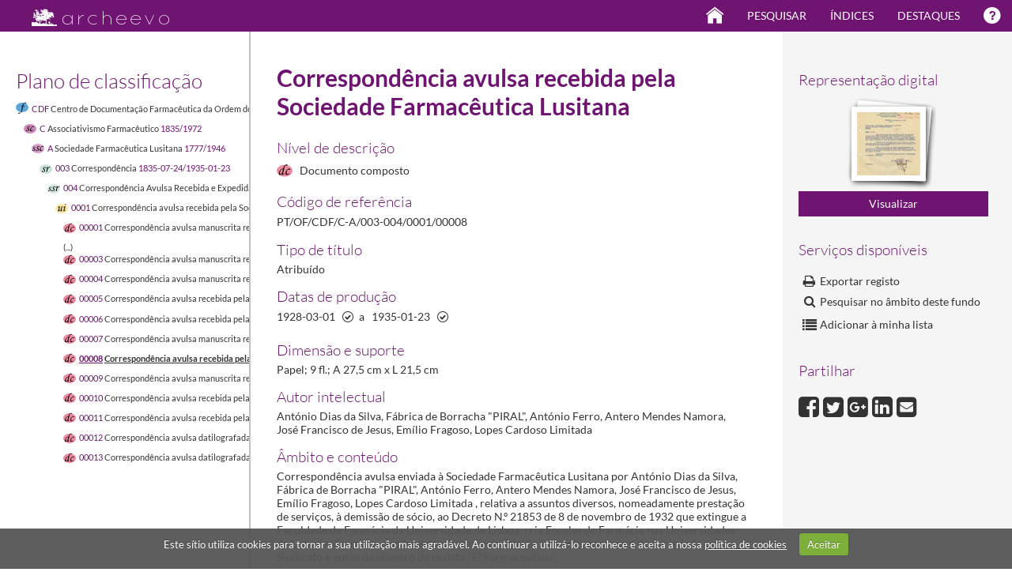

--- FILE ---
content_type: text/html; charset=utf-8
request_url: http://www.cdf.pt/archeevo/details?id=1004627&ht=
body_size: 52005
content:


<!DOCTYPE HTML>
<html xmlns="http://www.w3.org/1999/xhtml" lang="pt" >
<head id="Head"><meta http-equiv="X-UA-Compatible" content="IE=edge" /><meta http-equiv="Content-Type" content="text/html;charset=utf-8" /><meta name="viewport" content="width=device-width, initial-scale=1, maximum-scale=1, user-scalable=no" /><title>
	Correspondência avulsa recebida pela Sociedade Farmacêutica Lusitana - Ordem dos Farmacêuticos - Secção Regional de Coimbra - Archeevo
</title><link id="linkIcon" rel="icon" type="image/x-icon" href="image/favicon.ico" /><link id="linkShortcutIcon" rel="shortcut icon" type="image/x-icon" href="image/favicon.ico" /><link rel="stylesheet" type="text/css" href="_css/bootstrap.min.css" /><link rel="stylesheet" type="text/css" href="_css/BootstrapUpdate.css" /><link rel="stylesheet" type="text/css" href="_css/font-awesome.min.css" /><link rel="stylesheet" type="text/css" href="_css/base.css" media="all" /><link rel="stylesheet" type="text/css" href="_css/MainForm.css" media="all" /><link rel="stylesheet" type="text/css" href="_css/Common.css" /><link rel="stylesheet" type="text/css" href="_css/jquery-ui-1.10.4.custom.min.css" media="all" /><link rel="stylesheet" type="text/css" href="_css/ImageButtonControl.css" media="all" /><link rel="stylesheet" type="text/css" href="_css/DescriptionDetailsControl.css" media="all" /><link rel="stylesheet" type="text/css" href="_css/DescriptionDetailsControlPrint.css" media="print" /><link rel="stylesheet" type="text/css" href="_css/Theme.css" media="all" /><link rel="stylesheet" type="text/css" href="_css/Fonts.css" media="all" /> 

    
    <script type="text/javascript" src="_js/jquery.min.js"></script>
    <script type="text/javascript" src="_js/jquery-ui-1.10.4.custom.min.js"></script>
    <script type="text/javascript" src="_js/bootstrap.min.js"></script>

    <script type="text/javascript" src="_js/iepngfix_tilebg.js"></script>
    <script type="text/javascript" src="_js/ImageButtonControl.js"></script>
    <script type="text/javascript" src="_js/TextBoxHelperText.js"></script>

    <script type="text/javascript" src="_js/SplitterControl.js"></script>
    <script type="text/javascript" src="_js/MiscellaneousJS.js"></script>
    <script type="text/javascript" src="_js/SearchHighlight.js"></script>
    <script type="text/javascript" src="_js/DescriptionDetailsControl.js"></script>
    
    <script type="text/javascript" src="_js/CustomJS.js"></script>

<link href="/archeevo/WebResource.axd?d=fJPXrTgyzTFSzKwcxvHrRXBbbW0AOEBN8hxM2DQKNdhZzWSfqsbtmnLwoXg85xtEfcINx4TXWfRMoK8X1eqz9SOzzF3Wf2ELCRz9oixjD9NMW8sOoDnLQE93iO-yK7FBM0dStHufFP4N8fdHsjm9Gg2&amp;t=637171975555465283" type="text/css" rel="stylesheet" /><meta name="description" content="Correspondência avulsa enviada à Sociedade Farmacêutica Lusitana por António Dias da Silva, Fábrica de Borracha &quot;PIRAL&quot;, António Ferro, Antero Mendes Namora, José Francisco de Jesus, Emílio Fragoso, Lopes Cardoso Limitada , relativa a assuntos diversos, nomeadamente prestação de serviços, à demissão de sócio, ao Decreto N.º 21853 de 8 de novembro de 1932 que extingue a Faculdade de Farmácia da Universidade de Lisboa, cria Escolas de Farmácia nas Universidades de Lisboa e Coimbra, regulamentação do exercício de farmácia, passagem de Sociedade para Sindicato e envio de número da revista &quot;El Farmaceutico&quot;." /><meta property="og:description" content="Correspondência avulsa enviada à Sociedade Farmacêutica Lusitana por António Dias da Silva, Fábrica de Borracha &quot;PIRAL&quot;, António Ferro, Antero Mendes Namora, José Francisco de Jesus, Emílio Fragoso, Lopes Cardoso Limitada , relativa a assuntos diversos, nomeadamente prestação de serviços, à demissão de sócio, ao Decreto N.º 21853 de 8 de novembro de 1932 que extingue a Faculdade de Farmácia da Universidade de Lisboa, cria Escolas de Farmácia nas Universidades de Lisboa e Coimbra, regulamentação do exercício de farmácia, passagem de Sociedade para Sindicato e envio de número da revista &quot;El Farmaceutico&quot;." /><meta name="twitter:description" content="Correspondência avulsa enviada à Sociedade Farmacêutica Lusitana por António Dias da Silva, Fábrica de Borracha &quot;PIRAL&quot;, António Ferro, Antero Mendes Namora, José Francisco de Jesus, Emílio Fragoso, Lopes Cardoso Limitada , relativa a assuntos diversos, nomeadamente prestação de serviços, à demissão de sócio, ao Decreto N.º 21853 de 8 de novembro de 1932 que extingue a Faculdade de Farmácia da Universidade de Lisboa, cria Escolas de Farmácia nas Universidades de Lisboa e Coimbra, regulamentação do exercício de farmácia, passagem de Sociedade para Sindicato e envio de número da revista &quot;El Farmaceutico&quot;." /><meta name="image" content="http://www.cdf.pt/archeevo/storagethumb/?r=vault%3a%2f%2fTHUMB%2f5D915E39B733BD9C834879716362D94B" /><meta property="og:image" content="http://www.cdf.pt/archeevo/storagethumb/?r=vault%3a%2f%2fTHUMB%2f5D915E39B733BD9C834879716362D94B" /><meta name="twitter:image" content="http://www.cdf.pt/archeevo/storagethumb/?r=vault%3a%2f%2fTHUMB%2f5D915E39B733BD9C834879716362D94B" /><meta name="name" content="Correspondência avulsa recebida pela Sociedade Farmacêutica Lusitana" /><meta property="og:title" content="Correspondência avulsa recebida pela Sociedade Farmacêutica Lusitana" /><meta name="twitter:title" content="Correspondência avulsa recebida pela Sociedade Farmacêutica Lusitana" /><style type="text/css">
	.DescriptionDetailsControl_TreeViewDescriptionInfo_0 { text-decoration:none; }

</style></head>

<body>

    <form name="formMain" method="post" action="./DetailsForm.aspx?id=1004627&amp;ht=" onsubmit="javascript:return WebForm_OnSubmit();" id="formMain" class="GenericForm DetailsForm">
<div>
<input type="hidden" name="ToolkitScriptManager_HiddenField" id="ToolkitScriptManager_HiddenField" value="" />
<input type="hidden" name="__EVENTTARGET" id="__EVENTTARGET" value="" />
<input type="hidden" name="__EVENTARGUMENT" id="__EVENTARGUMENT" value="" />
<input type="hidden" name="__VIEWSTATE" id="__VIEWSTATE" value="Lm6iS4k/ks6wtrsUUv48f7Mfhs5BtoIu5dteyX2PWLlChR75BGncKqOcoVN1xGHFdQmPB68+Xrr/EOB1cycdlEpGyLLLAvzKI7NAekCuOh8dL7rIveJb6Ns+AyY58f4ENoUXHoWYjCI8JVd/gzr5SW7eBddcqKCnJp8Q2VqLo7qR4u0Vc+gg9jNOMfuQhPZWzoBMKtZTyV+8jx6IGP3GsPj4gdM1z4VXKP9W3w00HRaT1E/[base64]/6CABVR+qiH1ZOCnHbee0U7jUqv4I2MiXceKQlh4l2Tz2B7yYbq8CJl+xnLQxUD5JCxPl9ym7CB5UDwSHuqIrAvTDKj1DxnUwzrHLhhkRn79nHCH277cP59Tp/0WpdXnXN4TPD9r3OqC6lYJWOBPZD9ygDk1xgUSlTe/zkHWKQwLypkdBYTrjr8Dh/nPIHK7/2TeKJ0NVB3c9Ya7qsIA8DKHff5wx89kmI3eHb2wyBjWTXgUSSYgiYLGAVkFRn9WEBwGd9Io0TD+aqMEPqx9G0P/hYR/qSO6AZeghsO8KZzP18oZDJRIQ0f8GK0a26InHwYZIqxn0ZhtgJwl2S5aEt45VYqvNx3VLxiPGHAK41OfE8qy3Afv+lIocyVZlRsTgif0onl5jqxgX442dnxFUSfaJJQzhYOB8ren8XenKctbGqWfQuSFVKQ60N+VaUkYL+8i/kEQGVHF1m8o5UI39qxMHnt51zphO4MkcMcBAwl4ZMt3dOFS/WOL8tRt3xRc0quOkzPBKJelpmS+HRq0wZt2pI1O+CosLq34sNvrzmbmgx8+bB2ze5Z9CLdpa5LOH27BiHiJVoRk4meDri005Rsye2q3C9RSW8P8ZEPixXwpEP4IJRUoKl8olocv406ghmsukuBzhc3ZHhDflgqXSrK108FOgSiyYq5/krFqEe3KkLhws9ufl90u0n86SVDSkiNVks1wANfuPIk6lraDy2/sf+8GgiTTIaBRAGI0Nyo7gOpdYGCtJdLES9VFyvQmZrkQrmldbZNDVy5B/LRQHrKkfxy4OZuG1lO421+9TUW3vSOBTnXW6M+SFrrJ1P+tO703/opDIRgUugpXnpnGpFIfAvLPLefgwQRaqPj13ly5bsOuK6HSwvkR8hjQgz9XpiGBcHFmjuTjaN25z3EbECqNHhxWweQxRyd8AwQlfwDxzOPff+Jl6QYSL2pbDvRqPMUtRYnKyACU5rGr/MLOcvO1K1PzokYoMO8jKASKlykVLnNMrpsuw4Qkk8TbtCx1JN22tRYP0/yOtxnJGR8vCemJC17Y61R+et8nzyz7ljiC8MbL37sGtpexPpG9U3TTkwIAVXIb4ZIU+/[base64]/THKeMd+9JrmXQ6gmkl3uQxlQ8UXE/gpV1oAQyKszFtge1jkfr0/dXxPBOz/htAQ3pVKvhBAF5n2dDcb99/J8W0Cxeg8tjtOmEuOuU7Okm8eGjZvyLtb+6SMZ67q/u1xf8FVhidZFwCDQkeHkI7r3ZERV/ZwsMdIDRIhM6miwGnERpCGJ/lU/ncWAaYfEePw1zy/XxGcnh5DxVQLEizBNNTE71v3Ya7clRjHjkUGLbMS/1VQelpzrrRJObbB4wnu+/uLbiiSJKvvoQAbCVvCKI18iFBLyIFBqyiivrfrjxZWFa9s8Bj05zffVMMlrI7/[base64]/0hbY8Wnr+W9Px6EgvNp7+QlXX3DrHIRfLc3gVBcpvcGlfohyjH6ouAPLChw4ZXDulByvXGToAUPEf8CEnPXajYmcnvAAGYgSAjesteciM1/DprwOzX0/6oboBOwluia3oQF18gXjfNCkn1fWkOPUFJLitP6k2I3d4CvBw6z4XLe7GYz4u2f/w4p2fivWt+g9UnH431onaIJ+gVbeWW6cdh5uYXiEsXQV6v+59w4E+U7P7l+GZZP/iP8wfs7YD0IrlgN5WKwc96qV/aIkhoQE8EgWVXXNRNQcuSPLqjeOEUojxgnKXtSsM0XFOE5rgf7frYFleVs2xQoAGXUlIW34rsZOWfrtIHoxKvHjbTkiqLrIdyqfsJEjFTfa/[base64]/RQItOYB95uJcb63FVGaghr6w/tKTsf2Yzqj7+I9VOKwEaXIl5LqvObMVxOXvRYiF1Z7Ek7HPCwgYiwCEDvR2B52II6b9mwrUv8fMQq36Z6laOAfObwZeRLE/j1s7wj+AHwNpGVQg6+S9RGDLjlVCJx1L5T6nR72pFaNTjcWPN67fUhzBw5qsCBjAj5FOH0Xv4IxtiHB5hI5tPk6XCFYsVs8Vod/hPFwCbznqwxsGZ5CEeP2fkLcTMahXbEqHoIdUrWacSlZEkS59tEuj0xC/IWhDlNKPzy6P+v+RE1fJvooKqupI8NWniEeNeiqgziIfRZvvnf83Rv7glyikjLsOM09L/UxIGav4QBIfhXoN+i2Q+4/zfhRx5MXV6aU2pWYPzVEEx4BxObbYU4zVcksx8PR5zQA8IYxD2hgEBZzHytensZf3YRv+99hDCRfVtF/d/4lliUrgbG9smVkfXmsyTjvaEOreK4Cn8ORCNJ10lpX0JlfMow3b8wejVCI4PLkqT6wtI4T+5vu3c6QllHBMZR790b2rRyJyCXkM8TuX7Q5J3qnV84Jbw12nQUkjPVqzxlObcLf5kJ5s1cJnBLBmI3jSATu+1jjO3mQdJm31DkbaGlOmKiwfwr5/AD7XTr9P6sENxsyQ3ptLJkF2wDMic7Ke92D/nyBXKmhSeARJxfRccUg3+vnTz1Dzt2b3yc6GIBXVlHy7AyIfblLD95+iGXiQuy9mJEoq/vOygZT9e7YwH595vpnqXk/qORXtaXvUMfFO4u+ix6ndvx/cSohHr9aon7Wy9IuCK/Ovwg26Wei3lt6To6qiTyHPoLDiEsmAblhMdqTUhtXFCcRoHl76mAXRKSNMNbtesjXl2JlqwIt7/9ipPYRIbNSZfVgmrt3OQN6z0LN9IkN4rRzAiFjtG6pQLc853D1Y9Rr6v55SyF4X4pJk4hdGUC4I6Q1ZUR7RvJkGRfg4mvDI7GtCo4pgO0XE5tqM4SD71oj0YMpUxWlfrH8pQ/fXk7V0elSN4/7x8xDbz5moR7qI0oi34ZoB5q6WN09Nn17VhB0TYJu36hEhR9Yn7mJXdkD3bALoC3y3GSNNuxmfSNSDxr0bbFSWvaat2FxTm2j6V515t53uSf9wxHOwqw9GZ4Iy/6/LbKPNAfRIjMfHls9zjU51zf/8ag8iznA8dSbVRqgAhRj666TYUKjqTLwno40Hztk+Zngy16ltGHgL9zq0JAy/cePc1wI1EYzJkFpbhck/lrRpFhTp3ARzfgemR895HZwhRT15/1gIdo9y5u578zOgYwRPRx46VMv2GIEusn8vtXtFyid0bDKzY0IemEFhoNaXDf5mVsEN10F0132CvEprlVkvTruz6XxyMArU9vSIYJXeEVUrzF1KXKaLH6lqtDA3vcS96wi2zyDzBthrt7/gfgpfv2MqU6ls2UIGc00pIXUaQMLt4Qa1KOb7WdOl5WwFSlHWwlB5e4ERJj3+7yjvsAULfD+PqJ7LtTy7IxMOHz03ZV0Kqsqp9P33tpRW7sdIkzAHp/fdl9CjNaI2EbCJlvoCC8lyMZIkAN907s6aEgNOMl2SXi/cJzQOa2yNgzmIEZ3LwAJxGZYIVawUZ1mRUuO9udavqT5TLQUWtDzXoiRXO8pSNh8lTWdSli62jr1/G5OZ6DXDsHR49qocCz62/wn5bQ8UPVbV3bOmvXhzhXTI8fRB8QgM0sQv+HE4dRwzxpn2EBS1hhKYAJ84CMBCn3t08aN1tuAu3mTlI4pjCSnZLGc1nTr3fNYiiStYUEf32gm4yJDy8Y0b501Yy2Se2fTjUqoMalvAX/suPcg4f68OEeA8p3R+BDm2x7DNs+HyHuzyv5SY7LF6BhJmXbtwJKe91/tfCtiZvuZ7ea+/sXcH034bRzAeEneG/lWxBbBbhqHJ0LklRKGXfa+K6O+FQDZ5ONlD8o++mny9uSOq7pIhieVdPaLYqP812GmS/LIB3eHj1DCks9dNkF4KWLGzVFc9SoZItotEzCQC7i4fI3MdNFnExiwZZj1b4tNtBJNcnNBbE7qnO1XChRXupDwvgglqnwgKx/UeofiUrGuQlE2dJ8DXHv9nyyJGQuwHij2AfE+HjBnoi+hSNDf+Kq/7YqlQRmQyoFjrdR60GJoPtLa5Y4iZTnHlv2fh53qgq6+AcvJ34ja4GXfgtLQnh4GF6fnV/vSFEvFoAAkAA20bJTsj909rXbmTADoBwoaW3InCJ7IPqEMdVRBAzKDGfyqmXqNgmwGIOWB9sb+lCs8OGsE87k0pQiazH30FLdbMoXYZ0jsCE7pz8Pog9ZR/PbXyD2K/VN5ovUzyNCKwTLbwl3fhHRqEspG/mu9mr/17OvgTUlWCeb7Sa429FW+8zvSF6u6RW/0IxVY+hpaaY7UyXq7OSpnQhhRVw304p2XPRYh+wqm3UayUwODbdkljDcxRwQj6BgKu8VB7jl4zEtRpsdTozr46b1jXPbQfvyacHCe20QHxO8j+ZDK2kHjBaBtkhxNnTesz05jI0dIY3JNx3d5EpCFH2sO7yzoPE+WnbAAsl3MclP8gBmSROh8+rrNVywR/7T2JoM93zFk4QmR8j2pLBGzUsIu54tWwqu2ERJQJb9jhmlS8psQMWCIOAL/sw8EQU1cTiqX0ulJBL5p7/6Db2j0CJ5NLP701CGW4yVmIOpWBU1Na/80/WOZYuNCGvl6IVsKhM33cWCD7nJjCh4bAJTtBH13LB8fqzrou7cCIOjInYgIUsuHFS7VqNfina4U96/rDfzVnlFlP0I0gHyQ9yosJTiR7HvWlTgzXE3Mp5wmfyLUs+VkmH0TzinPnR+j0M6NO+fJHNGgtgCuu2skjfTLUCn1VwL9zFbPij47lZo5DgZCejpNS6qk2zDky6w7xA8txGgS0r69a5tIW9S0YVYymfNzRguogRGugXq7pGrkq7e+8l/Q0r5WftStitTenE21+owLY8ZoDV3WKPm6dao2LoHB1z6QoU/XMsj8x8Yh/fDoFpFlDFsZHROMp5rA7juECRExZVdjYxloGsQdSkXcztxQ9W/Xpq/CNvjVaoDcVk1WvKHqTKyKAPlzzlpL/nvAZ0YcxLQydde8E4ixK2UsjZrkZS1fDhzsMXdn7JgEnyFnNAZFpAaFkslu0REhrDRYKoIOvKEeMbXRMVsjBSpabbcU3UMRLjU7bxVElZ2lzr1BnqtUnf+hrO8wmMqM3x0mvQo7BQm4g4IVynMGtp5J2bZKy781wbtP4CbAzm/ppQycvRdyOA6Nb/TwFGLmzBTlY+78mj19NbpjNmrSpliv/Bjx3XIpzIcbF4nsVStyVFy/v8vVs2bYDJozLvdyhtgdQvVcQozF0AsDnexnjUuNmFL1ca48ucVi/WyDX3cljf4xaMNz+wse7/TL7/xIQjsCddfOfPGLEAi0KBz8p00m7LkgkmP5GFsrXPad3gDKtpyapjsgoySezXMV8DcCz4GP9Xz+/k5Wg2eOl3kbz3Rccqug+C3EpcUSTG1msVfBIFlwV1y8rLsTT3/DMlhR7AA6N7DO/[base64]/CYhEuPmdiYzm+gYPskH82WbY9aJ5nhwF6sab1jXwSZu+26Lfzy9k1LJk0iY5Tk4IU0kVaUuoo2kSVf9V41sTW84aseGfFoiSiXh5JyVPXoH/jgCj1+s3A4jPrOdOmuq4v6bSOmuSyRn7eYAiaRwqVyQt/YneKXWHDqJSX4yoPP+djdHhkhZhvKwwINes8gYPnMxM4c75BXnyoy4rznDzj3hYEI1JUshd4WK6yPMKNv9wfuCaL/D1Vnm0lrAnJpgy4S/uPz4n5tz7WeCZrvDkrUxkkjdFaDSyPofNeVRlozjRsMZPcZz+5JDhdl86iiWpA2j7NPiyq/7sHzX6Z+Aduz5uLzQMibPKdPW/nF9ke3mKy4HhaLJLJjD8AOcec1v0DWqRQWCmgfzNXVVuA8jqonpEq5bWprnPBCpG5Y9zi28y4FQSLc8na4xaJHPbz0pgV2BiJxDHf6/mcfmF24bSh+Lw7f3P1++WegULGAGTMTXwk8wGGMRmgrhAFcNWsKimdhP//8tFSJblngJcXQubk1RV9L6OhQExQq874cNTz0h5h9bkAsNdNOrJOxmunr+XITYtg1WCbXDxyRaRelSZ/hGDkFJMfWY/3h0rCyTr2n/mtVsmiW/9umg1c47nDrgyZwRU5PYxJ366AzY4GsyghRIIcH2IpJYD9SkYvFyL/nlCL9HdDcIxiYptmflIhUdiPUaSuem/6CqYietOK76vDw7u5fnNK4ZctXbGLCty3bRCGjz4YkmIHYXBLvo+P0n9tyLi/OA681Y1Ti5fC8nRiudXFegmPsC/oKEmK9842FBpYC4yuspSRQ2KyOwuPbrdqlToppOo8GQyyhC1PF8ESBTAnj8rSf9D2e6Eg7jSZex6r+/6RNqDslKbD+WEwhuDodxFQEhngBfFa5md/AFmc54Cin6TrQG5GC9R+RK+uoLfzghQD2p3P4RlN5tEuzIkvIqtr3DuUpF/iKiWUXhMQk2MMsuADnADr2cxp9A8wZdWMR4iXigKxK3x6JeqHSJyHAArBc6pGG0r0K+7838YF4vmdpDqJuJsp41080XKrt375nyto29rl98hPcpS9wHb4AefA/rFiYtkH6ws6zh/lj64Lm/hA4XFqS24jPafQos7DjERpYemfZ6pvuH3n4BTEvaVbpI2FOYuLzlsA/idlB4xtHJwMcK4hGtYNzoZ/G8ITstiLuopuFnx8Kb6H5YRfHqj2keHRETjZHpcTTOT1pGzD7FDxcVSGw7bLjrIhpfKbz3aWda+jL0XIMt4Cku5L0deXXXv8Yx/APB1uwndh35W1loBat4p3bFOjIZGlEtBDYoflAmCE11SM8FROpo4+VHkM/kq99u8rX8Vrf649UjC9qj7CgACrdNkimF6kDqjes0t9zc0JPlbO+EmVjMnGMMTqip7HAAPppcrCW4Kj1fPo7+qO2b7mbucnY3Q5H12hFBFmw3eTv8rpwI7q1lOjY8/O6osc9a1hVisq+5F3rYlaZW7zwb5pHtwauXy6Jk0giqpYYdpKKg0y7HCay/b8PAJv9B5xY+mowh+SK1jr4mVw2Ytdex88RYh8oN7wMHwEcaogXdMzLKPytG/QU2Eg9juPzpOMS5A8GA+TZ2G4BmDbVMvEUh//xieunjpFxE6GvzTPBXRq677O+UQFLItzK6D8RPvngH1yE8j26jMv/F8Et4Uhg72y/MlqMb53JBkH3TPqIT7Z6S+AHsWI2Eiq3lvF8FXPEuDaX+Vj0kdOtkAoe03vogM1Qof/KhOD8nDItSFma/EU1dtpvA2OPfllS4/HnNqQhbXWDLlSr3ee0GJd6Im9k0OLTlG23IORRuircnOOuMXEZwAdmmFqopMlwUBYuuNXalBMOOHE4NdamSddpUJnF9nObqlIdGFaz4du8kvrI2xoSbhxrh9qbHL33LhAHjdD3si0rwCAeI6tPtG1H6KVBX/lzTb8ftaDsziOLip/HMRebCYhhxju66In5B9Gt1mikcuLTjTlV/yU9/mSJfc01zKhT1GUnMR7gIkTo/rnppaXmd9YyFFjXK8TTAhuvu4CLLLoEb7Oynw95iShzsgKOTNVIKHBTo3Bn9dKYQ55P0pMaS8i8RMARY94ODlr4MwUEn3fogiVeETfcriG5eVyu+f+sSoBEc30juYCstGOLQyPxRmiM+aj3Tv379F6ERAHFl38u0lZLbgpXs+S+zkN9URz6kUckpmrLnzA30NKLr/hs6WJwVMu9duPt0h3I2OeIAQJ9Reh0Ev1B0rs27vMUb8b6LoJHmWvAzi88u7DFzYplRXIV80vfhEfW3EGkl3eiexpNfGUkYfsFg92s6g5e0f9LBehnkt3Wy+SxqK/0sRfCMel/aOD3WuHCq2IzKRagAf7O/0CrcBtWvdNkzkQlMq508jfxCgH9PJGo9DcpXwOH1JGupbeI03DXu7QO5qO67lHsBzxZAA0lCU2tcGPbymHt+/6WLbO9UIfOUKd4y0pClPsXIAlqqL/sq7MXW5p9iO/zYWeGAuTzJAwHJQeB/7LItxsXIJ3bRTEcOtlumr5FXRltQdg33Mz+OquV2CQ6/wSDr3JiKwzOPSOnJNldVXl502qAm1otrAoqksdFeAoZECK3/Mzs9PCh9YUXdD5W2S2HBCFCDebQsYI47VHcYIza2AokbqkO9hRBZYSUPki47nxdKPNXIivFw2/yroLy7CT6/EspEcM+FDzQe3Xq5jBf3+1HGZss1af/00g/RWNiybZnu0tdzm0h9EsI7aUyc15BuwJarUP0IKdPcVQW8SVKRbh0PNbCCX8RynlVVMriT5TKFTmj1MpJwplxOxOXNbs/jR5WFw/Jefvoz8ULthNjGdW0DdQZ18WDcXJXLG2HrN+FCbsBy5QTNPTGQHVlsK0T9TUr+fQpkmRVqKTPSRPRcbvvTEeBbq/CjZ+miitNorveShVdhYRyHhWGsx8/RjAYveSlSyW5WPSzzkX+I4jXlSzQfzQi2wySFifBSh0KdO4akrB/v6q2LtuxSGjKncR8AMI/wnmbNxAY2Y/pR/SI/jboN19ecaU1zFMu9EJ5cvl+Kkx+IJEu7a3kXR9Kvxf/[base64]/XDqil74EiWpy4t3kSFCg3uDwd9r9tkcj2CsbbuQnSFgHlC+HaXcPW6opQXrgm4IgYqBQf19uKrLEa91HUDuLJDYgn7QINb+ys3mclhcM26YJtnIjT1DODc8QScRGPv39mqnSV9Pyg3dY5Z5Nlh22MCnmllBQb3aRtxsC48AslQUcgP0WfRSjSfjE/m9zcBP6212ZvObCvk+/JV0PYXNvQQBLuK/gWmzFs0WQdWpVSZv5SvcIUUCry/uATj7pilCPoreFO8TPsJt/8BLjmBkj/FuDD+0qupsxhdTUjVw6wnJge4wYJ0GfFNhYkepd/d51VzytLCVFEqGBBz1naxhRVgZYCd1/XOhN5a9T79vfVnoJalnSE0sgZ8gaxt49VXQBaL46rapnK9u9YWzAN29e3UaVvhkw7w764tJi/2aEA68r8+KNR/JXaW6Xg+MfaZiKU5H8qDusqegmUitDGNuSUKWBOlYZeewo+qtbWL/IAnTvJhcZ+miUFYWjYWpCfPL/EpEjzZKEZQ94shPL5a1x7N9i/rAacFJVxdMdVjpMbRtOmCNz1tNi+7FVbOfDdfI2y4mhjg1ruZJi/Avdxth6M7rhGukEoaP6PtKWKmOmU7j2sARSKm1RJgNcPCIx/ejtEVwAj90S7Vh3CDK2F5Fcg5bLaN5vSWCV2o/XqyCaJrLJO9k+7gDvLPqyYVqOb8TNSGYXeD0NySphvHr5bY44OulR+obzZBR9M23YvxdFaX/u52hPAHuoxDVFEGt2qkMUJpCBYgRKFbfyX2RXRN3As0oUgquQizLUT3VKVmTF6oBZk+51KBRGe9nGSqYhedmHSLsy0JtFidMxfcW12f7VWtdWfKLjLAc0vgO8a1cZmF05ZxTL/Wj3tgso6os+jZzv/8Fx2VtmRjpIFRaRvBIrxMCd0pNaOtZJEeKifu4J5KTgEYyvYanI65zkXiw5vIPAGX9le/SJXliCmM4MQCQtXyMFah2+vI1QmUIBnI8ckC/WhjpoF0nhdh7qnJpUEdQ2Gb/BOmKitp6V/AIhXQ7/93KXH3kryzy3z5xy3gixMVIVslGu/GDeF27Cikm5USiEUVOLTjspgCaj9yaEWgJvmq1Kep1QbBLJXId7Edz89GeI+yc9RteDY3wX7EWYWCOpyLesFnv1JSJocE5MsXJDWCqFGj5mt6/PSNWMst4Knx/nGsre1t3Fbv6IRhdwWhabfrRNLqGWwUUAwzhy8SA0H14+XAg7YmR9I6hBuUyl+A/YBFhh/aS1htgZxI89AulXwTE+rsRGHlty/5RP/qsGxIElXxe6WRF9UJnbDe3Oqd7eTsOByzE//Yy5Fgx3y62tV7D3COPXw6AOe8PrbxcxlKIq2HVYYwbFCDdqA3fqwOf25N9XTId+ICvwGlkk1P+yCr/net2TMgo6caVq0tjhOwU+sTcaoE8UAc+tMuuQETPqoIkIwLD9Ck8Xa+8Swd2q3+ZKZCaX+Y7tprszcVa+WDFQkVEZv8gPcwM+Nlqpqrq7dTtiiPos0ZtiZmuR1hBAzhx5T38V0KDNupP3IW7kdbrgVTmtfr/S60PwGBV+11T9QhLK7bHJzvdOkYElhWh+oSuben7JTFONTAhtA9i3XfzG8iA8n3DCf82wNEBYiVkvDXjjReD/Jb0vah9FSoUz1PpXHFxjJOgPtQqXKlR7Rz17djORqlEa5d8KoWKAC99RPxJTliTLZY99guZjIyLkwHshArHd0P9UEstNqQs4NTgMOKJhhyalahZg0A7bBzM0agdA39cHymTXLfVkGvSmHQOl0RWkRwpTzb+sLHLM/uXoAbIfqhXmvQfrQEiOR0qAsm6Ski7ZrIR50WYaErPFeUYnfsugXAMkKSX3fNovxh23FpPBblpJmcrjeN7dGp/6pMQ0nGeTktQSlCwIEfHYkk6lHXTSr7brVPBtF3ZmySe5B8uTM7DqblDB0EfqChxL28bH0cwP24KgQyolqst3J/7oJ2CDbPuGxYBATw7RUyEsYBVd+QI0+Tg/UB/HwZMfGC8Kp7Bqea4eyNlBsWRatSK7JSkrTcaZrl2uMHnRtmY7N1IgnXqhaae+Zik6uc97jdaC/MxCHR3vqLSkTGi31m3fqVCpVzk0g8uo1wn0AbaAsyfJr96+GrbUap5KtyjIEJaQ719yoeLto5jlv6xndQHAFR1W5wUVgj4CD10fk0hTeHDf9eni2PGFN5fY9CjRCuEfi2mGJNxJ9/5QL6+FGWVClHMX9nLLb4B33MoYDrjy0kgE0zByWupA4A737SakoH4o7M/cyJmUaTbLrfKRH4I56eVeFLdQcS/JK9uC7cDUw2RstXAeyJaKunPFO7krRkIU8Tl5JP/[base64]/Qao1seByN35ToONnkRc2P9rdTbjHakX6LI9AbhnAG+/vvncDjpK2bKIDWLZSSuL8b6NBg2Xcz8R2RD+5PRDNb0PwdtfvlVcE7fuNSb6IbZo0LGvyDBrRkOdYjsh9rZEMct7eN+SCmNmccsghbDi7lKvh59NlBPCDh3m0Ynjno8h/RSly/nqJTfqdqb5FCyII/0pl5EJo4Wun5y6wu9072jHnSQYPhJ6vh/1dPaiJr10PKCFLxE9UArWzv55WIvfh/RCAmBVeYqJjubGXsB63FroRWCP4sbIkfV41gV+hhPymL5fd6eRQZOUe3r9BvPRCwVbMtnhW3PjviHhVcMvGL1KnZIiM4zVlhkc+efT3KDAnRz0uPw10iKHrZjzLxGTC1Q+0FQ/JVrmPnq3uSDLxf8zoV8JlioK4bA89sL4+S+MFdBZzwrfT7kGdLxaHFYLFGppj7QEfXwEEm4PPNkXeUUKkDTsovUCTgxNmc1HjeOnQzvDdJXNt1BUicjtyU/JHNgThaSDa3AukVN4SiWKgVw34CqgeQhzWJx5NIObBXVe3dPziCyxxVKZhdr+2g8wY64NQaPGob4ydSIZ6PkIBnQVWZFnC9NO4Zx5B8O8pO7pGBkorBSAlpgcV41Mh0GvJCJ4MVko0QNhOE+l6uhK1z8JnCqYQCMu2/jpdBJwUsQ/B4t4tTrzUKItsvx8ocuzaerHzaS8n90aQ2dFfmlTFFj7FQeUQzrwUnBmBCqsb907rrnR4vAcoTVVW0JbcE1+IjIDN7xX7F4WkgJOECHasew961cHydL4TfO604ufigippe+LD00EOkn+zi8kHXcnBXRLnTfiTwRHX4tw0DVvezF+zsj9R5HJTDXTllFqoEodueD5XU/gW9zmbDrWmoZdj72G7raEG2v2of7+frdjOYBB4ZI2ayZJvWuzcLpktaw0EyOIYTl5nd1ThqrWXUxiIhf9LBGRXq+wlDFk2eh0If3r0ck1L+laJ+TeA9IDdBakK3Qx1GErn4XcFp6KdIVBYr/UAn9NPvJLid1sZOyI3dIsxlhFDI+10hBCbE1aqZceiKt51/CQWfFLNG7+86Ob1pgDP4OBnced9VGhFdMKQsI1llLMezH8Hrj2HUOwFfHul5utdlYn6xd7WoApauhH+CLFJsFAwn+hwj/6VlB7aUCyN7ZeAh0e7q4ViKMP0wSbODmLQdyiW8L/DqeP6RIimVyBKPgzkmppoYuxKJRLRS2SGw+/h2gUlbPH/Tc7MZm5z5ZSPj5rs5V3eFOjc4oPLJHc+Qhhm58YaAYJDqFQKui8RooWgg5sMtE/MzS9/zv1i7HPcb2OWYvH3sAYH93HfMqwBbVU3S00yXfBw347tOF2tfIPBs/GHfAZb+T4PSaMGbGcwGHwUcvUTxmHADUs8Z6MmZsSmeN6sHN5hH4Kt/ilJIPMXj/4m/Si2obrSh/if7Eu991p9gusZybMs6N1Ck5sSlMpqijEBhyGcm0e+3WhfBIaVWZdFxczafcAjLuUjpasfETcT3MjCiwK/teDu0hC3t9LSCLDwSJxrQvjNf/qwonlYVSwKVotHpvo/[base64]/9w9IAoM0/wFS/rkREVySmYm4ClLI/rISOPjD6FWQXUEwM4xjr6vCDGJUH1dQrXYebNke0y5Jai7WIGWN7SvRSdwrOVSokgu3KxEqUUHwZEXB4n29/2GKVDtWtjldMSDrB6Sz7mi95LmD989cH7dxc7jmlUT2A2Sn7PxM0hly0EYYwSe1WZv4thaTXM7F+lCEor+GVHeB5VTHELjFxGfi6ixkHjl8p/DwVHCERH3aNjFes/[base64]/QjUsB3+6DZO6SvIUcB63fo4VmPkuTiwhE3o5aYHkOAtk4L2arQr2iiFlkPvoMT+1HC319h++ZeoxaT2p4mHBXUm3yRDm8AR2Y5myUaRpuolcV4aGtg5W6NM8fxVHW4gghOu8VCptG++y/+WDJe7fmHHZZvMkrMIC1J8nI3hAwmN6iYJSKiMSqWw4ovYK67FeK5pY/ixb0WIVRkmRLdBUeH2g6/Pmtm1k6HNm91AynK/7OkGpqVgnUc5wdU+GuEWj6X8aPNy0fJTE50agqCA2e8KmXcvpixm0SXdPZorRQa4M82p8SW6LRDl31b/AOnMhECxd4pf0H+qlmlHjiAbqWLa16nK+f7s+VtFHGiBtpiOhRARI6DewacLBi6n61zuQOxaMiQzvR8lTieJoRHVYQzWR+SwIc7iGghjOos3EGzTFHGwhuMDkSPcIEa4M1HVP1nMecrAtrjC3jtxQBSv4Vv+LIpTBmt2kl0JRT/iO/jYyCa+BLF+jAbVVrFPYg3LkOL1aVGDygks/cCI7R7rElkXrcV9ncS5ptUdmb3XIBXwrYLHR3C/[base64]/g6KSVv1MZMmjrxpkZ/JugyjuRJliA6udMhS2AdXd0K/+Q5EhPdsBYwMQzFL/L+fsFxCptoSGDrOx+ACTPu19pt57L3kdm3Yyff6YcI6/ZZGpnqAybOjeq2TL753jMtQWXhEeclXAZnUvjzd6dQmDbEapGR2V08SkoLnc29y2H+wpBen5d9hUeTfzbu779/FY/YjkWqcDKuCCg+1EgptNAe2044pK7mbQKcexLAXN2KzKoY+ABK0mxG+e2ARij1WSD8Ft8tlGC0sRXbYYNiROq9HC53ulrbyZxfnOt429WkswKrSPU/aoLolA+8VHqBNEOBp13sCGixRzPEvOsm9ViQTJz8b4f9hOjbVtYTEnAx0jDZcF8wh7xadCBr4xzURrciGvYl8d7DajlSX8hLs7a6fHlP6CoBjNVnwCkp1c0QIyoGrn1TF6bwa6psqy6vt6GIoEEHJD3p8aJjONp0L4m2NJIst/9YtmO/zM4Q7qn2DDVULL2imBZUdC0HLfnp2ZpFnCbS1m/HYG++w6OZ4Czeqz6bVZUzzounDY3dx3YjWyqaLIrOAnRH6vgTBKo5eYQSSx9jM2Sz++LGWJZUxx/rfXxovDUqzQ0WvLjh0UFHaMrR7Ze54E0FghsPDvDczUBNXF4vCrjEiqe3RBPbGAYsMkviOnjFyAZ0SSq0M23BgyUM3y8VRYBV6vjOSMJgMm3YJBX4xuwW8yB9R98Gx2mQReXyM0l6WJu5dsUAZj6/p3HnLwVFm5ZqzOaCJyUfEYjy2D/UKOlQJOUdWaty5SwipVjL5l+qwXUwIj5hlRTcNjRVR9GWnGLSZio6IixIAtitcu/Bo0S3RHrOTbUSQLJQZt4vaXeg+/HNF4tzs0W7IXoJFO5zu2wchWlCxJ+bpXEk9k/8N+nOhIXnsbt0UpDYTxTGlP2p4O//DoHrczxrhnjC69Oq+Oe4A6+llkfKKkravYz5xkmkoPGnzKQRwWl5RX1O1o+x0GwjavgQzR9f/kpToYf5i0zK4Fwtr5wsELAVu2RGABAfPzORrHU1FSK6/kNKrQtBSMbzUkN8hu4uMcbDogQQ8XOfE2CWbjg0ckxid1blir4Zqnj7w/yL7E4GYf//jvnZr1Qzpvs15Q+iH+BUPOO2nxfzT+m6mLjn3NBuUmQ5ZtSI7G6+O1DwHqC+pqnKvBENKaY5XSDcL0gkhLNFL5NFCLknxVB8J4WcqVNANuthz34NI9okw7bTntLdoR5HBPiCBRSXELvQP6ZcMu16oMy6gL6UUTL7TrGtJP8I/jTB69d3/BG+ItU79Pi4c/V4ux98jKrFOsYlB6X/wX4IpStIcHsLuzEhUFl1Kuy+DAR4zy9agcBc8xuERY3pys+pWDfZgmnTwnCksKHCAFJaDc8N64L/zc+4+E2Uujn3mbHrITbdccl5X0aHYF/2FwdywM+i4ODF8VNG5pi309UYlF4/MGf7bAgD7RoNjgafydYO1RnQ1KoIWu54nKUhRyqcjad7gi5QauTYZH3YhYyuCu4ZMFelc2x89mBXzRiU7WyEPrEih2eD4tDd3ZO+vUINd0dQ7lzbSHiTjOE26mkgoumzsMA+MQ/QclXuos5OBSwKILTSWFI7LzBPmitqaH2xvaQwsEZShcuusZ666e00OwrYNJfk5Oov6cYXVqt9z3io6ymFE7WD0WqYYKMeoy7C5Hjl26vOxhKqTOYoOlOrd/OEJ6Lvn2PAWIqmYBvU5WhyGGIHs+IypQu0YaHkVryDplOqEludqIXeCBST3RU248P+4VGrMf7Ze5kVd2onwTJaLzruVHG8bL60Bq+0ECUuxOXO8Dk86lEuAndfdapOfi6Pid7PGxUMNv31XdDetl4R8rmDjw6V2su7jhjnAOiAOgtR3qL+Ikf+V0PrQYaHxqyv69kbK/vqyevwMG0kR4fkwdTgZVi1VDiv5J25VCMB2zgBfzh3nxbcmOqS5O1aTLwlZ8t46bPBqWyu5Qc1I82gxEkv2oSt+NI8Se1CAy7iUP6puQw0D4rGhwy+U3f8D/HnOFJzs3xf4akd9rUyYBezk4XUBEdHDo3VnG1pvf7kGZDH5IyFSYWhftP1UDXAtPyduUj1lfu1QEDzz821xBzDliqyS3C4YGTJcnPIMh9K+Y8Ov0x1zpNErbLxYvYr2H0tB8jzt7FOvqDB21ga1WLe/l3RcgPJTZq0vrMns2++9JbJrrZRVxQFwhl/dNmTTTy1hZbQOmbWdt3Klf0VxjckvtMBsfQrLYR2PcXhYZHpTFqAJVm1qdK81GqzuGN+e76h6P+INv+rdeOpn3ZxU7Mj6v9qA/t89YRYS/N4Gb9Ymca066NY6HaGNkj/kVo8RIp2NpkiHOu6notBgH1Toxtixm49N25ExKGUO1mYyJKLz1G7wdj3IlZKct/Jb46B/2C5JEuuNzn3BLn+rYqArw2uKHHEc8Aruuzj1W2UrpCaQMx88zt9rwgQKaE8rnMNsf9acxpwnqgGLomegOcNmF5F11J6+lSPWa5O61smR6veat9/[base64]/eG7g2f0Pb64dfbnEhqbiF/[base64]/l/w9ClCAaoHQsdpkdUFbcXg99ucUg3o6j58FJKKywwWiTPwBiYj8iXFmH51V079MSYFERGADG9SXF/+a/rkIC8hkitNhTpuefIA/hw7c1P7ZlAYMlwrSv/S1h5t83MAmOcv7WHqEkhQ+k+Rut11pN3Kokvt7Mk9oSaWwdNEU04rpBEUSsPMQx5azGXUfvIigCJtjwQc0XpmLvP5s3xUPNf2qFlJ8rPiP7YaHiOAKPACfg13opT8ZhM+y+4gD/krsACT2D5Sm82dNmgpoOKxhFeXvE6vE2S9JpUtq6xJ8mx/oaXkk6BglygxfM6fBkfqWsMGHKAeneI8U6/XPYVSKyaqCqqFADQX0KZIU3pLp5rN+TiSdmy9k85ZwEfuYqLXFIn1QUbKOx2nXHTcy99aBApZZTZzDencQdT8PaSdsy+6a0L92Uc/CnOM2JLN1G1dbdBdipAozPRoE+ABNzUuIpMvR9/NEJk5iz2v4E9hssBNJJCi5A9UG/32cKniFYIWvcvdDjJnj+o9rh22su7tdkkWA9wNYAZ4/gKHRxN48SSfJLog4HdG4f6lAY13jjWsidpgxXUNQWBFVFImZFNAM0xDVCnDI+bd1dtYVgS3qaLEVpWdjYfiCLxwQUTw2AViBZlhzhWYhA3v4beKjMnSNOykDSs0eKDzIjv0gvm0znR/To6Z23ffVhsm0M5+pygZpWIE8elwgbHuOXFu8O2O4yJZGHySxWvNjjWyr5MsHFZfN/H1LRAMaf4LcBvU43iUEw7lPbfqXz4cbrg6OOskiYTUsyAG3yCZetsevjsXNW1foddvQhLHe/3xnLxeZ2UmtScUXrK6kimmpbhe6FqdSFTS2VK0xwjPXkGdg+NFEaJCzGo2khFlOr6ncQxHB5uTYMh2lD36LWHcrtFCVmErR07Kvf6W37zHJtd5vnvEWacXMMprM6dO/Iozq+5SM3h1jCudIpHRx82zCPCAr5k07HgdFsgkGfLXo+3pha7HmAVswueYcp7dF8hxM52a0dKPF/lRHEn1kqsnOw25ARZPthZ70pSmFLWtG251DICM+TQ8cZM6Q03xj0X5ed45Hj0A3MxE1/nnM1z3etplDay+fIDhTrQiDy7SxJ4YcYeduD///Vn9sz1+H97epsPiou6wsLGI47HVsISyqYzm/MpLGLiMLcOZLJ8ErR2Jg3xYshnR8HfI1Di8GS87kBDOmUpDA5um3AFQFd5itCaJVElenxi9uJOsL+y4KM655u2CQy0idkieBLnq7/Len3xDCZwy6ucU4NCdYKqOJa2I9x/4s3/BnQ6RtUB/OpjmuCs3bf5wiF8Oqndy68yJyuML0eFcrmFxJYvVtu301TEcS2qrYdjNhv7ucpZHik9zqc4lDFWh3xdya0efZPSNnw+8PIN5IJtB3dBr6SYdzUEY6e8/xUzKu064RxGdI/[base64]/eXZt9gyFcqE+O8wGyqi/+yRBu89qoiC7PU43EjQ+TUJYuAYkrxeULOUTfZ4t32o3KVXZHsGI3nI9RT32MMk4D3/b2tsSCc82yAPidWt+uZ1DYWAovu+hhLYMG9sWAQGknOl0CJpMjU4TZchEAxVlLoYaLpebPY/SwzARxUTWq7IHW8LJcD9ySKovbM6Qz5i5oxeX7B0AlqFbbWvkcyAB8Jw1fulKnJaS9kkyTPBLAY7p7FhBLkZ7RhPYLImXfM9sVGVo/GTBa/s8KrAQBcExMirKAQwcjYCg2vcU/LLpi92Jw0s6hV9hhgIxdFSw5I4vbQuC0zl4qcGIC5LaCcd2Fezjn2vTNn8BZK/+lpEEbZr6/7jCNENI/HGcXmhLNdg5n+tB9RinAOGqWviY57/IuRL+L3/EJsJ/GW+ba5u4hjIKY+jErkgjt6siST/hZOp/z1jpWlmOkZZf6jpYrFeZB06nM6IM4BbpnpQd0ln1iRF6+qtQKNuVXR7lXeG32q3ZTwlZBUCr/rmx5pz5Y/Fsm4WPROI7qkdDCI24A/w4FkhqekPB1z8iNYquaXdZXKLELPMbiI+BBTf8gcHIFe/ht2aqFMsQq9F5UxtlQwIhAkY04obVWME4CwJiQpoiZvCKswnocKMqfni0AqOrSw1en8frFS6FG7JdkM8NUjsrwtfn16L8wEW3ffLR6V5kZQKfxwjx3/XmSjhPJLyG+INnTRmWWruD3Jf0EizTWm7M8QOrY2nRuNdE76PWq/D0T3y2Hkn6t5uERL1woQ0xF41vLPyU89YAYJ/WdaV/wp17543Wz/bgc6UPRJIogbo1Iuot6B3pOI9ra3UZ7fUG+Y4yC97NN0tWhh/1Yq0cowKZe1nxGE1rln5z0RSE9kePglTdSr4um4NDpXn2XkiD/GcuxLbT8Q7pGN563OLnWeAo7Z4P6FNA78qNEjxYxUmnCyqYOE0pccD9AOksBk1Gl7BtVQBkUrRSPgMJv0FS+dwc9PPCrTk1NZfLzvedEyfF/V+vYaK6+ygmvgkM1DYlfvBV3BpFtZNXIM6Ytm/SHWh0ec15cLvUaBqKkrjszwzpN7vE7qNNf4EEKatRFHfhLtRIHgNMKYeTm0uhhprt9lkz1IbPREAmYbj/F7ZYxMDVRRN8OY/aobHO3jKoHgzfdVcAagv5XX7r0AQ6s13mjxIQmVXfgwHW4AdGzfJq1NYH04CYzcEB3OISXG2gBdspdgx498vN5nKxcQl2VkYrrWWt7aF4Iws+dXhQhR8TkP0m1W5QdVKMUyS8wm/4Hhv+Cca8XQ4NRPvbXO0/1GBwWLoJzsDLFgCtnW8NRd3RsITZ9WmZqtby0Si9hj9bzra4q5AEOt3uH1+6Tp1Tq/jsqaCXu3f9pQH3qHG5QclGSwqst8B/8o2aw0zvqqpBbz5uQ8z/vuVTHMNxWE3Ha4dohbbVwnUiD5bt+mWoZL471isEbiREwzYBMqjZ7Qnt0/LbFFsRLsG1FjDiXK6j1zOW3D6u0mLwwmC49zBUq4PV957yHHGLnS+FY6uIg9FKqvMoXfKH3GK2tDjXWBEgtBlWktEPxpn73Vzxy5j/idfj+5m8g2k2cQZCt9iLHt6TsNc/0cUXwxpbcpnfKjYKHO5Z3a+Zu00ptmK5C6BozmO/bSNsYJybu6sndQlHCri56RGeNoWiHeGA9Yz4SqJ+M1Oc7J2UOo7j3FT2uUpyXzHedWPQmrV3z09oH/kxe7ZUme+aQOMAm24dFtjdXIVyystMHASv7q7cniS1zN0ToTuns7p7Abg2T7hfSB7xbv3h053baEqCBrzPwGH/KVtxbuTW8KoQ7fHZTLnM9Xraor6S1n7OyTufEKd+OgkCIBUXLvHvi6TFf2JT8Uv7/yxpGO02ofAi3N9/UrUXoSBgYq5+X0RqpCleVVMgl3UrZhyKs9XYhZnR+Z2KzQuXXHRFPKjbziDRtmOeN3oiLZ6OiJ/0K+EMOy2UPh1p8jqL5vL9pOedrlldfwqCLguVE04SbyrL7cAOL6rdwkv+qYQKwY6vE9kpL/MNii/8OpZZM/VOXONNtPdvLUKEg2sYGQEBz+uAM08ntFx+EuhBFdNb/6ohb3GFSmnW/hTxFrVaHgHhvDHHi7ckO3SoVGoPNP8pR1LljgdPpDeyBT0nXxd+2lkWe0Kd96DfDnQdXwU0owqbCEDAVlXvHnuQsNYpnP0VTfk5HkeNYyeEdIIyIW/KyXM7CqhIkFYeKRfKB2YrYe4j3M6n0BRRb4q8oT6P8vHEdw+sXJnitmGCcA1l0d7FFT2OuHnco3HcSFm3dvR+J3OLhDhixWgVCuekwKQYwcfOoQfsc5L16e9/LGofHkIP0tFq2YGADphzbIq7K9Qwc7OALjnCEOVKny1LfB0QU6JCq2VUrqBzyqwwXx0sXB+ueQ/qf3sU5OgXhIlpfHpUaDtBSQJpG9+g8ocHgmEaQT2L8WajxKyoVlix6cn/E90FMaK243yRa3nvT///M54JHPAXaWI4dbwxhiZ88SB8zcNJEMqrErxmLfe9ruPrscJU7Iy6lHDO56iFRhlc316lTSDa1Ai+yUVYqTyvFEpIuDli7YhQLVd+eFRH59ZM9paq0VTIuGC0r3AuYysLZH8mV+56g80ZOF+lrddhgyjG/4B+9ZJ/R+iqwWJgm9MFzr0MeGeukW7ouK95XeL3TKd9OPsvU/QleMJpZnO4aXA4vhMMaduZZyWPrV5Zb0fpJA3MQU1IH0G8fI6mxfF7c86zESpRmnpFIpO+4wWQRnPSuHaNPSFR+oDUba+ozmJMIg0Y65hbAd8TbDZqCUsAp8DxfViJH1ZvTRCdgL4l0QNks/XM9fxjhSoPOki5aVVnfsChTTy/pYK/ybxjC/mssmIzI3fpR2yss2zxM34cflrU/mSg2XxBhEOwUK8c6Y9MNIqvJm4C7+P3vNQOJRrC9elkse8a9l+h2cw1m4MClOEJ2azXA0eELroMG5RM4V/9Kw02OcGWCT0DbUz30AMTJfQ+l1iPzMZuT/VHRXKZtp4X95MSZJcthuUkoKfu+jaJXz0a2Pa1TrZoJxMxDARKVniVFGoTJuj4+x4s+/ovn8Hxp1LPlVNaKNqU4lP5OysHwH/[base64]/hF9DstA6LKY3L0IKag+zbiPotdI96ehjlToSmOGDV5tnZLSkXaaljsfaq89Gce6TJ2+JdT5jE9wdwfqi/jFocH3/IpjAwrCWOx7uDxwfLfAb/+gOhK5cuNsaoqlK2MB/geu83MYVqqD9fC+FxXBYlX1leiKUP0gPoWM0NsMsdfnQIMyXY2cXVbRmdlPD2pwlEuS+VZ4V0CoC+dYk8ANMJVNBrKPpysBmhQwo69aK2Oj98LwL36iFa2igU+nyPX67ZSYoEY0xrYqVrJkqvBYXHSCaqwvf0qc8ryk6AhRzdzU+eoUEUMqM6bLHE1ifx/uWv1OO2p9sEC6VUu4CC4af4nOkEpzX28fxwIa/ujBAmShru+9lfeADKzVnn8HHJ6yjeBcf8DmiEcl/pDjiz/kJCkLx0R7ZzINk2SYvirxK+XFIOXFlmXIvxT1lmPaidyh+DLDunDD3k62pttYeiO2YJZmSIrHVqXKjzHy1EQLxkwqjcPfAvpqMSk0MCWz33X1SZ1jj+rzVZctp+GAta/C6u22KBHTBiG/FjE2Z9bVFqGPKzSgGMn5iwxXeKw8t5rD19ZIs2h0SuyEhLsXYz6OS9tP8ivQI/NwPkmBMFyOhSId1pXXj/AsMepnah5Na7Vd2SMCcDDFd2jA4ecqE5FVkY2oclybRLAj2D7hkn25R3SrXUp+pGpTbKdejnMTm7RonbiSs8wdkYx+LVlKp/miBMWzT1WfHxJfIYwQWBXCcETK/TAQVXSuDslxlDmVErg/0wkx80xnW7HTnFqThj6CEzeERU2+MoFGE5vJn1dtzi0czwvWkUWY+MoNf9vqCUfoV2R6ri/hD7O8LoGxJKrISgRCDsfaCW/jnXole0jbxvs1tVjgWGG31qfTZT6xcVzW+fnBCZRFP06xDzr5m4meOGXkO2Qhf56kzMmzxIyIpmixZzdJlJm0HU0zWWyffmmkU9bLz9ZWjJyGX8foxAYBUzAbe1gvF2COPJbk6NOiTTyL326CuGyZZ0et5KUP4c3bJalflnYnc+0g9xyWacTIe/iYdpfYCUDOUw9GR7WLr57zYD6nnwFAv8B6Tl2XUspn3aJgAgnkdhYe+iZ+B3FTvSJ6USYRtyV4o5HQYj/Ypa78A8sSoX+XzhiRobXnx5wOEhmSKpGcENLYNilPruMxZdWfyAC9XSnHBaC/W1r634Z/3f0MQyNlz0iNPuFX6/fODXp0sfHV/[base64]/6CqKmQj1bMSIAuDfaQEueqHBP248o6QBYTaynGzCZUp0Yz1F7wcRT3fABSywbPkttMVztBVvDrODfUCQg1AxwPZYIUIE5e+TFZNzyNDnoGgZnb8KCL3r/OhJv7XMmEUa4FhXrUxE+svKWi1TB1U5xkvDGkP9j6FtSn0bdGsh3fXtlerLkKivnTCfhTcoLRpkAr5jYr7urK0ZRhDp2m7oZmxSwABX9qGOFQf6YWBamW8OMAB7DusK5c7R2vn2WLE/ETl6lqEXseoahCtCqcAHXDphAqU3bO09eLNUTDtU/kB+Stl3vpLTKJaMHYyOJguzkzCaHSqDzmMFqbWKpIM/av6E9sUeX5tLXX1a0w9plT9wkb2Yvjs2L7BJ4KA7mWIL9Ta8oE0mz+CN+F27PCs6/1b5Wm82qK/Gp1ymUrpaFh+7elRj6jUHMf0gvKCkMsiyjuDxkB3Xl8TAOISFVZ4Lj855SY5EkyinYVg9yzwGtnxCF0aP4z+rkTgKakCXxXQrESUA2Dhefju6mAf6NRVQzpqO9QghNwDxuoznOOLc5u7bKUIRMYIinRuNALluEDTJ75xun/mW4a0QjvX6B9DSF7+RTGFimicojk3ifClw5UI3WDNoIUAj4QTSTXjgr+eAsGy6U9VkvPnvIADBgXoL2cdzZq8aDKfYY9ewe+Cgva+369qctLLfTjLuGiSZ/[base64]/Qas7MJ5pVoMBycMBTR7R8aokbnhoqEwLcT7q/ABNrtUjnR65Zs4kSEu+DP2jGLnPREMAwrepNrL7AHGzuT5dHNw9V19EnufKTHH8kLVIQiTIMc5PBmbh+6QFyxxmk5DXprTnWVjC5Wouf+xTezsyXCbN5W9RfVNTJUdIQfzBHqR7+UZo+dEDiVpN3LaYFWvOyTUvMr7dEm72i9lJZ/oiG0GTEBPEfQwxNTfch/YGkJRdzG9BOrOdlBP+YRAjMauSAbg8wsAKEP9/eAenObZjsoxLOh4FZIIiotUbOJd86O7Ug5XNQiBwLc0WUNK0S/juJt2AnJ40KUPTHlYujyxtMLRglHcC4V87wr6lrBvq2uz4r3FKZzuVYy/5Q4Nq345l+Y/0FkEOvPwuVPnWW5JbPICaGS6vRqxXYD00rNDEkq1hGaa51owOFe4ICVfyVCDhVuwhjQDDRUmqrYW/tvmWDgAU0ZE8Ey1Vacc2v4lK+HCRdFZh8fHddSztWzFLyLGEZ9HDUxO6lxGDtwVGMW4eCTbH0Q53pEIeBhh8cAtmkLblBm9KWeg4KIORnQ24/PFoP5IFxDHSj1DetArFN6J9BnbtpUeGO6DtcaK7C6HSdsKfIm7XPRp4mYO0o6tnoKz+MI4mGbSlqH9KQ3h0orVSNmIQUBYuMqe56rgZRfB/lb451lrRnNdDQxWOYTidai7zomAQcN+Vzgt+DUdxd/l57ix85wy/23csMFM8djNZ8jY9GTwMdyjRAoIernJRVbg3+NHEnMb9otBd+b/UDwwDt8yy47btw9wetODApaNoE9hY8oJGGL66eRWKGqz9nQT20fHja+ngMLXE8rWAYXQDVVd+A++SWpcaYlfcovJI7BJo1q0xIYsZG+Kj/s0AaNOxb92FL11sJZI90uiDsbzTWhDJLRHE9C7lN4XmFce2mQmYa9ZZJ0xvwIcZcP+4Cz6nTbXcAyx03JrLc2224djXP10kVtlAhvIyh3NQOTkEkYzL4Q4hKA/[base64]/TFIz6OaliTHDTceZ4CmPr7IDDQ8VNhrrDf2XvremofPyr7RYMfIqcZczHyD1JudSFvJsS3a9W2ERd/8NbjCeAJm+OmFvqecjfyFIlAT8DQM5JQcm3ubWjtdb9nZ3VREP7aB1XFS5LFvOyNDnq47vNiQC/lwlygE8ZPuKudiy731MNT0Z/qgsVD1XEf1kJblXMRxFKOy0SlM/IUyyerRSxgxYJp33jZtvX/VKCInXVMZGAdy73WBPT5JRYnft5W+7Xzc/M4tqdt4iGBjURYm6lFm11u/+m7kQZeSzvxq6p3bEndLGK6esN/6TRuWaM1G4J9qC2yn+vjJfVyUXgg/O/QUh42TFq9NL/i8xxrwnXil+x+7ZZZNpq2JOOxPMcs0NZwxtkyqMO8KavG25w2zfNH8YdBu8224dhThr8m1814hLmdPTK9iBr64Uwl8j2BiI+GFYfnMDTmUobVY8Rh59IZroz15Twm5muk8e2oBnUbUn0rPc8YxmfOPkOj4p2HEQ7z/ngG/GANAhMM4OhPgF0Q2mvX4JNnajYFtyAsePo2Evlwp3f5iT9vcHRWHa/[base64]/Gk/ftXHcwltW23M98LiX6MiRM3X5rRl9IC2FgRyiFJEzEIRYvKokv2qDZ9Wa2LYgHOoyYm6pUFve9kNysb/BoT1njK9QOGbhGY0fUyU5KKUOyiNvMTsyUeBWsYtXPUtRG4HhjyRjT2Dcgugf6l9Lqq79NVAIXtbnEI+A2XPgdWPIsY6++AcwN7M6Ka+gbXnXb0w0RLRvnbf/9sKHw6axuiGAOxNjiLhYpEl8maPxhxirx2t3Ww1E5QrWmJk8IqHY+Dz24Al6bDjGC2KXe5gkwpvL5PqqxKnNhn1DJOUe6JO4iqyQ3DSmgBm5CAWre3iFjSNyF3irVTJB9S/qR6pDAx+Prw1XTswXiGAyEHDuQKeythid0EBa6TThlo3o4rxImN+fdZEYSoTAB6I0wudjl74ipEX03mLquh36W2F0sWUxtWYBc8yjXrMzHmjs5LoEfnFyO4hvGOrTBIOV01OivIi63YaoxmhaIVXxhAqB5JLTmjmd/Cp4PXdoCNEV+hI5BjhCWuX1RRdrXjSPNLadd9kABpqIdIhHsnFpqL08Xqke9NPToKizD8JTVNKNBalUGXeTqBx3nsB4glVTtF1jy5za5MUsscpizmcOOrhvNWWaap+58787aUK0Zd3M2Kdzg/zxLMNbHVHUh+LmwzSTRz5uJRF/X3oo6GoqCn8liAvcyHEmfgQmXOmjOtmOnNbAHWw2nYwwPqSgIK5SjsTVPNdD9cuWQBMM+EV9/XfKQKdBX5BC8ViU9ozR7px8lLayM3jNHUtHU3A+9pqplnJ/i9RdmduDELIwU8zJv2hRJLFrVCI2QpG74om35VvadzlKURfvetJoAKKZCOC6zK67oogyF+kcx6T1wjsZKk46XJs1sjq3RKa07dgDp8YCBVEEykfmAZbniC/s3pnjmiusZ3W5jqpT6kmjDLzkVDYakRGNJX+j0x8yvKzarZYvbTUVhXCRthI0U1POwrhXZtu9EXr0bTEvXE9lZ85NvrW5Y12J8Rr2vQbQwei9KHLSpqgZVr1j6NPFcBVO06d22WaI6XetnB8CbbBIs/Db3CPa+kAZ4vOC0C6WmizCIb+PbrQwWBDCfGiuZsvSBBrlEaCCqPW8NE2hKB30bvNUu9gAAcukhO48Lrk9L7Grxkoq3uIjIxCyUlJGqOZ7inXMUrc5FfVcmSx+PWXd3gdYYiTozgfjtYerrr85N+tMoBCkoT0kCeVyKY/nKJU6AWNXv1cNIGrNf67e2N05b0Dih42GpaJ45ny9FIVyLaSA5v0/eZmV8ArsdRIjMyQsq6EV11EJdyTYtqRESfaSVvtH/bMSJYRsg93KNMPUcKZamf3+8TvWXFZmyPB6TjpwRIdsOXfUluzC7hw7txRNOymGYEalirNBcwvi0uOXsSjPaTpFkJIxNT4aQCdxFMvPy96M+KW360pymUe1PCL5ydCdPNpQ9aPik7laXWbyIOtMlBlgQVlVNEhCI8/TDi7YEEqiWj9/BCr03NTXNAIlzRomOu5FtnMpPkEfMx8Lj3kRm7wsQykPuFYUGCdM/H5tdm9ujp/zYWt25JlQQnTgGD2rK5sX2Lm1cr7uhmp6qeBqDAIq24IGtNWMEv549CDAvaYxIyrCYDcViwdJ9p3sFkIRDrpbRHX+6cg3XbvJortuZB0G0Jq5ZVQBdmMI3yZILKu3lI//OwSC3MVK3FeQCrZC1Q5/qsHheAJmG8NbpF/yoeWythP307ss98aVgx+hR0ezXYegCyXZHjKtnm5i/AbA/2sq4gD9C2A43W6mBtzUyEsbRh22ppkIpFGgJmlSnIoLmvUO8pHPGebfXCkoSq89vECKTLyl49dXOb4ZZl8i7bj+zkhLshvjx/GZsycMlRp0Upt/sh6UYpDx9bXJUxJrmQEfI+tARKkZbeahJfAOXwm3mHyRDFYo/0vCazGX/lP6OClxf576JbbFYQbz+EIwO1Jn/k+8BedjuI0gQIQa4LU6UkQ4Fpk8hCsz3aK4qG2uQ9yQxhNt/KUsTySPQxYKj6xIXdXjYz+9gb+9u76RAT71AX01UMMdXdFvz+eh/hGg4pWmmCwtzo3r5IuHlAM+F8XOeqbugig7CLYKikb3nQ04C5CnrMljK73zswGWmCvamtFA8G9A0PGY0Vs5uBN4jRbJiCxY1f60NyunLydXEnHTf+DK3SoShqoHHUiVNs8cBnPl8fDo1vmJrDkLaWf0Oi8JBihMqYFHXjfQJ1C35DY9zPJQ8GJ+eq8cddt/3+U2nUjapUszdfv9f63c2gbXRPxX76FC0Xyyhy3cD964VwBZlK7skAyjSpD3s8PdgplxiWyJ9NyHMtih4LiiVR/S98tF05OEWerJOslhIM7zjphB3qB1RrZmPPpFqqnGzdK4FvRa3dA2puU/0cdfdOxSy+8+nq66kUgdqQ1GwYzmQ/pcsp7v/Qtdu9BDafvy5aoldvRXiWAZbuhgOMUeqNnS+062KPbWd/wCxvknYYuX48tTxSksJA4fhQ9eSuRPdnRzxhmkKuqrmOXNepam23VervFXlGbElX+778V1n8HCxnnR2Hla5fkwVybKgtaO7ypYePX8vp+rdMHMQwhUdqEWCYMZFWnfdYeHVGfXDuaovADHEcLrbxqPVYOFhI+Z52u8GroEjkdIOuR8YeDvFvV1/0LN51AMqGHMQl5rs78x4PU4f/YbxbqjXSfBcfaEikEUpRssp1xGwYG1qA7nu0uqlEM2cXyqg+mehbF1JW9icSevM+RNDaBOedFOYXEfTFp2fvOCofDXMoUQvVZHSD4LMpCQp2AUEnZ/K2KniC/[base64]/[base64]/QeRRmmgAH/f3QQ9j5qF+A6CCHuUe7beF5WKNVMCl9ciD/FYo/U4OzVrrtXvcmJh2MZfgdtpaLDJ6/7kpR1UYs1iqF0tEupDeYTP0ggWmtBjSzXn32613ivXxc0YENCRDGgmsbFaXsl1Ao8mpZRvTcyawxoqJQlWGFaOOEuBsbcrwo1yiYlaPTKwWDVEm6Vo+YonYTODM1iI2ub4/IYVLm1MG15CeiMKNryT0xi17QWGOWdaAFbxt52j2hEcFR46o8TnDTvq9EH2cZnxGH7leTEbfdHCASGAPTOlS/ztPTkOYVUt1hyvdp2A8qGcDA8a+2x10EJSf/e0cd0QLmPygyXix+HbUvAZmg9Mz2qU8BQsPZfdIoxS1ULNJY63g/XXgqnIRSo2ePXscnRSrN0kLuO/zlcGFs6uVtuuVB+sCzsJDHEYSkgIf9i89xRed2xgJ5spIQfKVGphWFob5aNgw4a7IpaNbHtsF6QAekPyESpFCPr562KPgviJFA5JC+vgq0Eps8avm5ES+W51dvh24YEOiEax5mBVj/G1RtX2gOUhn4gtiKE73T2sikpxqxFpsnZzHzv2XKWdwOK7yxU+7BP7OFgAeBPAoXK94VSKC1xgdlkhXEt2c7BtTQxezxKcklc8llX47Pls5z4hmHjx4jjvX9GJMLj7AkXt4vtmxtTSMfIVWnWO4wGxtBaCwibuzvWuGFr74Si1M/gBn/6eTFWJow4rYjvDk9yAvQRvalHwAJ4wXu4RY31LEz8whC3QA0mTUb7izWiIbQoRwBauJiqyOedsYRu29ym7HxmCWMu/mmCNRqBfbGmw/yHmGcmb9vf+i8T8tjaeUu34e8M/T//exV0v2vvzDDDP5Ib2WQY47j1S9Q/OC6FI/r/p79ZFdAaEhz0Zgw5ydoG5cgXIikO3UGm2viX+VTYZoDngquMLSHd7I8MNORfL//FrpRhShnSzLiUqat84xUWXeVqd+YVUnB2St6ZGfc6D37R5xE1KkWocKGBuqQer6qckZreDLyWItsMo2zDKIkxNK+rlvFSCZrT/KwzXp5JXsRKJE+eDOYtzptcGEDWrU/x3rPhHMXXDZsKDQrOZzn4I+iqyVaXZf+BL9KeSATBQ2xPb9lZbMR+mDW6ZreiIetQu/XuqG2cCuBdeVSO3fbwRhQtEFPdQCqIm6faz+Kej1MRATxXsgm5gweAL+42yQEomqlRK5G/MCm0rlK8Zvj77mY+GVtILdU1UjmxZGcubJLxq/EVT/n8hX7Oz3WFgGd29R2qAQR79yyyNNHwzUe0FP9lYJznHPCF9Q2Bih4Yn/h9sEh31s5+1U7F5fHbWGHDaLpmeXh9bf/U7/S4IdcuOqFLBK/inam8KXoEPmIAHSFEB2jrQ7fhWwI8I3pV+vik63ClAD46cGfJjzeTPBOnsu8awzfW+6MbQwrzvNbwig4ea8nZaP7+JkcqA7gzKf6bZRnOGJhd2utKAx2Mi2/H9AjpmHtK4SVVi0JtvtDf3qgd1wilHqxfByToCNOLyjrRI/Mn7Ej0ak3y8+kewyrpGZVxG6i/iV0DeY4z1j3ddRbgaw/PNkUI0tsqZtVIAySBTTnhFve9kTZvQ99l+ATslkFP4MXOJ7jMOA9gbzxeifAc97d9sAs0IUXe9iVqFEaL2BG4QRxPHjRgEv08fy7+UB07S5/zh5X4tJDY8ux1q3IZVyAcoGKFM+Gu/6ZS9ynZYrdOjrzhwsvHuqxYKL+tE1VUiGPFdWbOqEadUtWl4pVZt7xwvgApxXFpIzhjyQHRTJf+6zCoPiEvQV+/HHLaBuqhF1Rr3b4vBrkPcjlINNnDhXB7oDXMQImDrsxQUGHlkdJ3EownTefRpnm9qxe8BIsFmmAzbUfMRDWb2o6WLmqij1V4HHJA8+/sJHKu9koKdTOJsbM+qxeiPQHbhVgk3jGsFgRpOJl6K1rPp+01B5X0LW1ywGllrg/1t9KGX4JkhMXIqoXsehrMEz0AkaFVMtqZpPASDmQ/hzwpmfgYkab5G23YLxHf7E/qYZgp3c2OSEL3AcQzw6EiQN3KLuJW4UHik8l2QvYSNQ9KayRsLJLHNTdXxnOM3xJ6FGoD8zuqusgA2LPHUFupHC97A32we5vxMfS2L6mYa7MaAHR8eMQPH88woMAVF913PRj+ePKtYN3Uv/Kp7NhP1p1YqBumAbIAArWbi90WXeYyhon5J4u4oTuoBhwZufSfhVADOze/IGYBi3ZoaOh6JLLo4cWDT+JKMym5sAlZdqqcFdO8ZXKpOLofSv1lQPTBg+m8a9vUrwFVYUyt7Yrv69msVMvwVO/Cx6cUfHeP0/7S+JHR+KjAlcY2aiErp49xwhIm28V+/[base64]/+gD9Lqrum/A3LtEzBU27by+lwFWjvUGUlQBjXMieGgH6kDer7EipVeR2z1N/hUXLUJ3HbH+e3i53owZHQ+Bd0WJY2QTRM1R3+kYvROeHh51J3mi3URSpWJ9WJSvSPtZ4qK673jg/tZDybsPPUlV/fE3nFc3nHSt8d/bHLs0onWFIKdBgpwshzh3DMlZM0CZ5VHHvKaqZxZtV05agOOkexXKAy3EmPi9Vtlrx0bRsFFoNjdUz6Nzgzdi/KiAuqJQNuxyuGRSso89L4geLnHK+KbH7+Vk/XZPC6hwznn/1RQhhohl0wZeGGzjw7e8bifwxlRyHZu7v27OmMwYUDyVgsv/Y91M2q1XN1NQg02cnrk0GdJQ4Qgqtg4T3fdtnKGexKm+8guT2f/NQeK1vKbS40GjzkIC5opxI4wQ3p32BpBBOvwOw==" />
</div>

<script type="text/javascript">
//<![CDATA[
var theForm = document.forms['formMain'];
if (!theForm) {
    theForm = document.formMain;
}
function __doPostBack(eventTarget, eventArgument) {
    if (!theForm.onsubmit || (theForm.onsubmit() != false)) {
        theForm.__EVENTTARGET.value = eventTarget;
        theForm.__EVENTARGUMENT.value = eventArgument;
        theForm.submit();
    }
}
//]]>
</script>


<script src="/archeevo/WebResource.axd?d=7svbxQaSvNRi6_4hvIox2sbeg_CsdbOnzEYeQALV8E1aFsEpCUb1-UHxh01UeuoWDpSo7ZY8Mj8Rp-YFT6QEbdVNnGg3swJF74d17en8bCo1&amp;t=637100518460000000" type="text/javascript"></script>


<script src="/archeevo/WebResource.axd?d=ENTFCUs9CTiD_xSjfhJoOaFOefezBiSYZOrdEx73Z_cJlDhc_-nEiqPeGdSyauahWzRdf47ab_55d1gLnA_FmBHejrEZlfhK_LEwvWp27iTNICQXJ0XZyVGL32XEYU6kyllZIFQWeSM1fhUC0Q9Tcg2&amp;t=637171975555465283" type="text/javascript"></script>
<script src="/archeevo/WebResource.axd?d=J0FCXXM_PCrTordrNqtQ_ShgkuH5_PPuZlhQMsIa3G6Pe6kpB8o3cqHv-QSGm3LQIBgpgPtqjr-Mma2a4pBN712hqAQxD-6vCb4IEWzsGwOZ2GhyM2Qyi4hwav4DGXKgPnxoUCSQxzddOP22LFGirw2&amp;t=637171975555465283" type="text/javascript"></script>
<script src="/archeevo/ScriptResource.axd?d=-1sO4bFmPrBx44u0EhhWO8rZ9JivdBVCIhIUT5z2hrY0bMBdI9nv4KxCWx9KzeXuPA4nsG3ePS0pL0NzV7UKhVa63-PL-i_cHvPrpV9DXGcEzDnraO4Gzka0EixmwGOW0u0e5g7b4aXpHn1TdohmNg2&amp;t=ffffffffec54f2d7" type="text/javascript"></script>
<script type="text/javascript">
//<![CDATA[
if (typeof(Sys) === 'undefined') throw new Error('Falha ao carregar estrutura ASP.NET Ajax do lado do cliente.');
//]]>
</script>

<script src="/archeevo/ScriptResource.axd?d=aWeC9OFyPjBKZGKVjEPbXQVHQzqNBpAzj2NBcRWGGmBwO0ScsQcLtJUE6jkBZzjHcJ3vGPFkUxoA8QJeMEC76PkdfOtVqCRj-eQtN8i7ptp1d43laiDbxdF9HAPyN_gK02kQUrsjzSbLqGTWOXI9Og2&amp;t=ffffffffec54f2d7" type="text/javascript"></script>
<script type="text/javascript">
//<![CDATA[
function WebForm_OnSubmit() {
document.getElementById('ctl27').value = GetViewState__AspNetTreeView('DescriptionDetailsControl_TreeViewDescriptionNotAvailable_UL');document.getElementById('ctl29').value = GetViewState__AspNetTreeView('DescriptionDetailsControl_TreeViewRelations_UL');document.getElementById('ctl31').value = GetViewState__AspNetTreeView('DescriptionDetailsControl_TreeViewDescriptionInfo_UL');
return true;
}
//]]>
</script>

<div>

	<input type="hidden" name="__VIEWSTATEGENERATOR" id="__VIEWSTATEGENERATOR" value="74C81C47" />
	<input type="hidden" name="__SCROLLPOSITIONX" id="__SCROLLPOSITIONX" value="0" />
	<input type="hidden" name="__SCROLLPOSITIONY" id="__SCROLLPOSITIONY" value="0" />
	<input type="hidden" name="__VIEWSTATEENCRYPTED" id="__VIEWSTATEENCRYPTED" value="" />
	<input type="hidden" name="__EVENTVALIDATION" id="__EVENTVALIDATION" value="QySDWwXYQ2GFSnRVoLI81Te8jiFB6NDgCo8aT9ONg5r9LujHVUzs1oVRRaL5F/MXT4nF2/8jCfVuh9SdowLafSceE0EZmiw82UqhtatusAMzK7AazcvButE7qkCr0IgmlR1WIaArcr/G58Z6y8osO4TDXzYxkN/fFyt16lbTrZMB/rIBe9+X4Nx/OcDiVbcjDXB7c/ELVFxABqgfpUnxKYBtK9ulUoJP1Q+vuRKP6SqcjRyyqV51cVv9PHUikYj/h7V6Buc6XV6GLOWk6IOAoLLdQtZkWHh4+6cbDf2g2nT3Aqps3ZtLMGRTM3c2iJVPRLQWcTHSpCmB/kI+0TXdyQc/XM2GVnqZ8NX2CSWZtQs=" />
</div>
                
        <div class="FooterRow">
            <script type="text/javascript">
//<![CDATA[
Sys.WebForms.PageRequestManager._initialize('ToolkitScriptManager', 'formMain', [], [], [], 90, '');
//]]>
</script>

                
            <div id="MainHeader_divContents" class="MainHeader"></div>

            
    
<div class="Container MainMenu">

    <a id="MainMenu_HyperLinkMainContent" title="Ir para o conteúdo principal" class="MainContent" href="details#DescriptionDetailsControl_divDescriptionDetailsControl"></a>
     
    <nav class="navbar navbar-default navbar-fixed-top">

        <div class="container">
            <div class="navbar-header">
              <button type="button" class="navbar-toggle collapsed" data-toggle="collapse" data-target="#bs-example-navbar-collapse-1">
                <span class="sr-only">Toggle navigation</span>
                <span class="icon-bar"></span>
                <span class="icon-bar"></span>
                <span class="icon-bar"></span>
              </button>
                
                <a id="MainMenu_HyperLinkLogoMainPage" title="Ir para a página principal" class="FontIconLink LinkButtonBrand" href="./"><span id="icon-MainMenu_FontIconLogo" class="icon-ArcheevoLogos icon-frontoffice_logo_archeevo_bar font-icon font-icon-menu-bar font-icon-menu-archeevo-logo"></span></a>
                
            </div>

            <div class="collapse navbar-collapse" id="bs-example-navbar-collapse-1">
              <ul class="nav navbar-nav navbar-right">
               
                <li id="MainMenu_liMenuMainPage">
                    
                    <a id="MainMenu_LinkButtonWelcome" class="FontIconLink LinkButton LinkButtonWelcome" href="welcome"><span id="icon-MainMenu_FontIconWelcome" class="icon-ArcheevoIcons icon-frontoffice_button_main_menu_home font-icon font-icon-menu-bar font-icon-menu-home"></span><span id="MainMenu_LabelWelcome" class="LabelSeparator LabelWelcome">Boas-vindas</span></a>
                    
                </li>
                        
                <li id="MainMenu_liMenuSearchSeparator" class="Separator">
                    <span id="MainMenu_LabelSearchSeparator" class="LabelSeparator">|</span>
                </li>
                
                <li id="MainMenu_liMenuSearch">
                    <a id="MainMenu_LinkButtonSearch" class="LinkButton LinkButtonSearch" href="search">Pesquisar</a>
                </li>
                    
                <li id="MainMenu_liMenuExploreSeparator" class="Separator">
                    <span id="MainMenu_LabelMenuExploreSeparator" class="LabelSeparator">|</span>
                </li>
                
                
                    
                
                
                <li id="MainMenu_liMenuExplore">
                    <a id="MainMenu_LinkButtonExplore" class="LinkButton LinkButtonExplore" href="explore">Índices</a>
                </li>
                    
                <li id="MainMenu_liMenuCatalogSeparator" class="Separator">
                    <span id="MainMenu_LabelMenuCatalogSeparator" class="LabelSeparator">|</span>
                </li>
                
                <li id="MainMenu_liMenuCatalog">
                    <a id="MainMenu_LinkButtonCatalog" class="LinkButton LinkButtonCatalog" href="catalog">Destaques</a>
                </li>
                   
                
                
                
                  
                
                
                
            
                
                
                
             
                
                
                
                
                <li id="MainMenu_liMenuHelpSeparator" class="Separator">
                    <span id="MainMenu_LabelMenuHelpSeparator" class="LabelSeparator">|</span>
                </li>
                
                <li id="MainMenu_liMenuHelp">
                    <a id="MainMenu_LinkButtonHelp" class="FontIconLink LinkButton LinkButtonHelp" href="help"><span id="icon-MainMenu_FontIconHelp" class="icon-ArcheevoIcons icon-frontoffice_button_main_menu_help font-icon font-icon-menu-bar font-icon-menu-help"></span><span id="MainMenu_LabelHelp" class="LabelSeparator LabelHelp">Ajuda</span></a>
                </li>
               
              </ul>

            </div>

        </div>

    </nav>

    <div class="ClearDiv">&nbsp;</div>
    
</div>

        </div>

        <div class="FooterRow FooterRowExpand">
            

<div class="GenericContainer DescriptionDetailsContainer">

    <div id="DescriptionDetailsControl_divDescriptionDetailsControl" class="GenericControl DescriptionDetailsControl row-fluid">

        

                <div id="DescriptionDetailsControl_divWrapDescriptionInfo" class="wrap wrapDescriptionInfo">

                    <div id="DescriptionDetailsControl_divResizableLeft" class="resizable resizableLeft">

                        <div id="DescriptionDetailsControl_divLeftColumn" class="LeftColumn">

                            

                            <div id="DescriptionDetailsControl_divDescriptionTreeView" class="DescriptionTreeView">

                                <div class="TreeTitle">

                                    <h2>
                                        <span id="DescriptionDetailsControl_LabelTreeTitleDescriptionInfo" class="Label DefaultColor LabelTreeTitle">Plano de classificação</span>
                                    </h2>

                                </div>

                                <div class="Tree">

                                    
<div class="AspNet-TreeView" id="DescriptionDetailsControl_TreeViewDescriptionInfo">
		<ul id="DescriptionDetailsControl_TreeViewDescriptionInfo_UL">
			<li class="AspNet-TreeView-Root AspNet-TreeView-ChildSelected">
				<a href="details?id=1000968" title="Centro de Documenta&#231;&#227;o Farmac&#234;utica da Ordem dos Farmac&#234;uticos, 1449-04-22/2012 (PT/OF/CDF)">
					<img class=" " title="Centro de Documentação Farmacêutica da Ordem dos Farmacêuticos" src="image/common_descriptionlevel_f.svg" alt="Centro de Documentação Farmacêutica da Ordem dos Farmacêuticos" /><span class='UnitId'>CDF</span> <span class='UnitTitle'>Centro de Documentação Farmacêutica da Ordem dos Farmacêuticos</span> <span class='UnitDate'>1449-04-22/2012</span></a>
				<ul>
					<li class="AspNet-TreeView-Parent AspNet-TreeView-ChildSelected">
						<a href="details?id=1000969" title="Associativismo Farmac&#234;utico, 1835/1972 (PT/OF/CDF/C)">
							<img class=" " title="Associativismo Farmacêutico" src="image/common_descriptionlevel_sc.svg" alt="Associativismo Farmacêutico" /><span class='UnitId'>C</span> <span class='UnitTitle'>Associativismo Farmacêutico</span> <span class='UnitDate'>1835/1972</span></a>
						<ul>
							<li class="AspNet-TreeView-Parent AspNet-TreeView-ChildSelected">
								<a href="details?id=1000970" title="Sociedade Farmac&#234;utica Lusitana, 1777/1946 (PT/OF/CDF/C-A)">
									<img class=" " title="Sociedade Farmacêutica Lusitana" src="image/common_descriptionlevel_ssc.svg" alt="Sociedade Farmacêutica Lusitana" /><span class='UnitId'>A</span> <span class='UnitTitle'>Sociedade Farmacêutica Lusitana</span> <span class='UnitDate'>1777/1946</span></a>
								<ul>
									<li class="AspNet-TreeView-Parent AspNet-TreeView-ChildSelected">
										<a href="details?id=1001014" title="Correspond&#234;ncia, 1835-07-24/1935-01-23 (PT/OF/CDF/C-A/003)">
											<img class=" " title="Correspondência" src="image/common_descriptionlevel_sr.svg" alt="Correspondência" /><span class='UnitId'>003</span> <span class='UnitTitle'>Correspondência</span> <span class='UnitDate'>1835-07-24/1935-01-23</span></a>
										<ul>
											<li class="AspNet-TreeView-Parent AspNet-TreeView-ChildSelected">
												<a href="details?id=1001053" title="Correspond&#234;ncia Avulsa Recebida e Expedida pela Sociedade Farmac&#234;utica Lusitana, 1843-07-01/1935-01-23 (PT/OF/CDF/C-A/003-004)">
													<img class=" " title="Correspondência Avulsa Recebida e Expedida pela Sociedade Farmacêutica Lusitana" src="image/common_descriptionlevel_ssr.svg" alt="Correspondência Avulsa Recebida e Expedida pela Sociedade Farmacêutica Lusitana" /><span class='UnitId'>004</span> <span class='UnitTitle'>Correspondência Avulsa Recebida e Expedida pela Sociedade Farmacêutica Lusitana</span> <span class='UnitDate'>1843-07-01/1935-01-23</span></a>
												<ul>
													<li class="AspNet-TreeView-Parent AspNet-TreeView-ChildSelected">
														<a href="details?id=1004619" title="Correspond&#234;ncia avulsa recebida pela Sociedade Farmac&#234;utica Lusitana, 1843-07-01/1935-01-23 (PT/OF/CDF/C-A/003-004/0001)">
															<img class=" " title="Correspondência avulsa recebida pela Sociedade Farmacêutica Lusitana" src="image/common_descriptionlevel_ui.svg" alt="Correspondência avulsa recebida pela Sociedade Farmacêutica Lusitana" /><span class='UnitId'>0001</span> <span class='UnitTitle'>Correspondência avulsa recebida pela Sociedade Farmacêutica Lusitana</span> <span class='UnitDate'>1843-07-01/1935-01-23</span></a>
														<ul>
															<li class="AspNet-TreeView-Leaf">
																<a href="details?id=1004620" title="Correspond&#234;ncia avulsa manuscrita recebida pela Sociedade Farmac&#234;utica Lusitana, 1843-07-01/1844-05-26 (PT/OF/CDF/C-A/003-004/0001/00001)">
																	<img class=" " title="Correspondência avulsa manuscrita recebida pela Sociedade Farmacêutica Lusitana" src="image/common_descriptionlevel_dc.svg" alt="Correspondência avulsa manuscrita recebida pela Sociedade Farmacêutica Lusitana" /><span class='UnitId'>00001</span> <span class='UnitTitle'>Correspondência avulsa manuscrita recebida pela Sociedade Farmacêutica Lusitana</span> <span class='UnitDate'>1843-07-01/1844-05-26</span></a>
															</li>
															<li class="AspNet-TreeView-Leaf">
																<span class="AspNet-TreeView-NonLink">
																	(...)</span>
															</li>
															<li class="AspNet-TreeView-Leaf">
																<a href="details?id=1004694" title="Correspond&#234;ncia avulsa manuscrita recebida pela Sociedade Farmac&#234;utica Lusitana, 1927-07-19/1930-01-07 (PT/OF/CDF/C-A/003-004/0001/00003)">
																	<img class=" " title="Correspondência avulsa manuscrita recebida pela Sociedade Farmacêutica Lusitana" src="image/common_descriptionlevel_dc.svg" alt="Correspondência avulsa manuscrita recebida pela Sociedade Farmacêutica Lusitana" /><span class='UnitId'>00003</span> <span class='UnitTitle'>Correspondência avulsa manuscrita recebida pela Sociedade Farmacêutica Lusitana</span> <span class='UnitDate'>1927-07-19/1930-01-07</span></a>
															</li>
															<li class="AspNet-TreeView-Leaf">
																<a href="details?id=1004695" title="Correspond&#234;ncia avulsa manuscrita recebida pela Sociedade Farmac&#234;utica Lusitana, 1927-07-20/1927-11-24 (PT/OF/CDF/C-A/003-004/0001/00004)">
																	<img class=" " title="Correspondência avulsa manuscrita recebida pela Sociedade Farmacêutica Lusitana" src="image/common_descriptionlevel_dc.svg" alt="Correspondência avulsa manuscrita recebida pela Sociedade Farmacêutica Lusitana" /><span class='UnitId'>00004</span> <span class='UnitTitle'>Correspondência avulsa manuscrita recebida pela Sociedade Farmacêutica Lusitana</span> <span class='UnitDate'>1927-07-20/1927-11-24</span></a>
															</li>
															<li class="AspNet-TreeView-Leaf">
																<a href="details?id=1004693" title="Correspond&#234;ncia avulsa recebida pela Sociedade Farmac&#234;utica Lusitana, 1927-06-29/1932-11-20 (PT/OF/CDF/C-A/003-004/0001/00005)">
																	<img class=" " title="Correspondência avulsa recebida pela Sociedade Farmacêutica Lusitana" src="image/common_descriptionlevel_dc.svg" alt="Correspondência avulsa recebida pela Sociedade Farmacêutica Lusitana" /><span class='UnitId'>00005</span> <span class='UnitTitle'>Correspondência avulsa recebida pela Sociedade Farmacêutica Lusitana</span> <span class='UnitDate'>1927-06-29/1932-11-20</span></a>
															</li>
															<li class="AspNet-TreeView-Leaf">
																<a href="details?id=1004712" title="Correspond&#234;ncia avulsa recebida pela Sociedade Farmac&#234;utica Lusitana, 1928-01-26/1931-01-21 (PT/OF/CDF/C-A/003-004/0001/00006)">
																	<img class=" " title="Correspondência avulsa recebida pela Sociedade Farmacêutica Lusitana" src="image/common_descriptionlevel_dc.svg" alt="Correspondência avulsa recebida pela Sociedade Farmacêutica Lusitana" /><span class='UnitId'>00006</span> <span class='UnitTitle'>Correspondência avulsa recebida pela Sociedade Farmacêutica Lusitana</span> <span class='UnitDate'>1928-01-26/1931-01-21</span></a>
															</li>
															<li class="AspNet-TreeView-Leaf">
																<a href="details?id=1004696" title="Correspond&#234;ncia avulsa manuscrita recebida pela Sociedade Farmac&#234;utica Lusitana, 1928-01-28/1929-10-17 (PT/OF/CDF/C-A/003-004/0001/00007)">
																	<img class=" " title="Correspondência avulsa manuscrita recebida pela Sociedade Farmacêutica Lusitana" src="image/common_descriptionlevel_dc.svg" alt="Correspondência avulsa manuscrita recebida pela Sociedade Farmacêutica Lusitana" /><span class='UnitId'>00007</span> <span class='UnitTitle'>Correspondência avulsa manuscrita recebida pela Sociedade Farmacêutica Lusitana</span> <span class='UnitDate'>1928-01-28/1929-10-17</span></a>
															</li>
															<li class="AspNet-TreeView-Leaf AspNet-TreeView-Selected">
																<a href="details?id=1004627" title="Correspond&#234;ncia avulsa recebida pela Sociedade Farmac&#234;utica Lusitana, 1928-03-01/1935-01-23 (PT/OF/CDF/C-A/003-004/0001/00008)">
																	<img class=" " title="Correspondência avulsa recebida pela Sociedade Farmacêutica Lusitana" src="image/common_descriptionlevel_dc.svg" alt="Correspondência avulsa recebida pela Sociedade Farmacêutica Lusitana" /><span class='UnitId'>00008</span> <span class='UnitTitle'>Correspondência avulsa recebida pela Sociedade Farmacêutica Lusitana</span> <span class='UnitDate'>1928-03-01/1935-01-23</span></a>
															</li>
															<li class="AspNet-TreeView-Leaf">
																<a href="details?id=1004814" title="Correspond&#234;ncia avulsa manuscrita recebida pela Sociedade Farmac&#234;utica Lusitana, 1929-05-02/1929-12-19 (PT/OF/CDF/C-A/003-004/0001/00009)">
																	<img class=" " title="Correspondência avulsa manuscrita recebida pela Sociedade Farmacêutica Lusitana" src="image/common_descriptionlevel_dc.svg" alt="Correspondência avulsa manuscrita recebida pela Sociedade Farmacêutica Lusitana" /><span class='UnitId'>00009</span> <span class='UnitTitle'>Correspondência avulsa manuscrita recebida pela Sociedade Farmacêutica Lusitana</span> <span class='UnitDate'>1929-05-02/1929-12-19</span></a>
															</li>
															<li class="AspNet-TreeView-Leaf">
																<a href="details?id=1004697" title="Correspond&#234;ncia avulsa recebida pela Sociedade Farmac&#234;utica Lusitana, 1929-05-10/1929-08-03 (PT/OF/CDF/C-A/003-004/0001/00010)">
																	<img class=" " title="Correspondência avulsa recebida pela Sociedade Farmacêutica Lusitana" src="image/common_descriptionlevel_dc.svg" alt="Correspondência avulsa recebida pela Sociedade Farmacêutica Lusitana" /><span class='UnitId'>00010</span> <span class='UnitTitle'>Correspondência avulsa recebida pela Sociedade Farmacêutica Lusitana</span> <span class='UnitDate'>1929-05-10/1929-08-03</span></a>
															</li>
															<li class="AspNet-TreeView-Leaf">
																<a href="details?id=1004625" title="Correspond&#234;ncia avulsa recebida pela Sociedade Farmac&#234;utica Lusitana, 1930-03-26/1930-04-22 (PT/OF/CDF/C-A/003-004/0001/00011)">
																	<img class=" " title="Correspondência avulsa recebida pela Sociedade Farmacêutica Lusitana" src="image/common_descriptionlevel_dc.svg" alt="Correspondência avulsa recebida pela Sociedade Farmacêutica Lusitana" /><span class='UnitId'>00011</span> <span class='UnitTitle'>Correspondência avulsa recebida pela Sociedade Farmacêutica Lusitana</span> <span class='UnitDate'>1930-03-26/1930-04-22</span></a>
															</li>
															<li class="AspNet-TreeView-Leaf">
																<a href="details?id=1004698" title="Correspond&#234;ncia avulsa datilografada recebida pela Sociedade Farmac&#234;utica Lusitana, 1930-07-09/1932-07-28 (PT/OF/CDF/C-A/003-004/0001/00012)">
																	<img class=" " title="Correspondência avulsa datilografada recebida pela Sociedade Farmacêutica Lusitana" src="image/common_descriptionlevel_dc.svg" alt="Correspondência avulsa datilografada recebida pela Sociedade Farmacêutica Lusitana" /><span class='UnitId'>00012</span> <span class='UnitTitle'>Correspondência avulsa datilografada recebida pela Sociedade Farmacêutica Lusitana</span> <span class='UnitDate'>1930-07-09/1932-07-28</span></a>
															</li>
															<li class="AspNet-TreeView-Leaf">
																<a href="details?id=1004626" title="Correspond&#234;ncia avulsa datilografada recebida pela Sociedade Farmac&#234;utica Lusitana, 1932-11-26/1932-12-05 (PT/OF/CDF/C-A/003-004/0001/00013)">
																	<img class=" " title="Correspondência avulsa datilografada recebida pela Sociedade Farmacêutica Lusitana" src="image/common_descriptionlevel_dc.svg" alt="Correspondência avulsa datilografada recebida pela Sociedade Farmacêutica Lusitana" /><span class='UnitId'>00013</span> <span class='UnitTitle'>Correspondência avulsa datilografada recebida pela Sociedade Farmacêutica Lusitana</span> <span class='UnitDate'>1932-11-26/1932-12-05</span></a>
															</li>
														</ul>
													</li>
												</ul>
											</li>
										</ul>
									</li>
								</ul>
							</li>
						</ul>
					</li>
				</ul>
			</li>
		</ul>

</div>

                                    <input type="submit" name="DescriptionDetailsControl$HiddenButtonShowMoreDescriptionInfo" value="" id="DescriptionDetailsControl_HiddenButtonShowMoreDescriptionInfo" class="HiddenButtonShowMore" />

                                </div>

                            </div>

                        </div>

                    </div>

                    <div class="resizable resizableRight">

                        <div id="DescriptionDetailsControl_divRightColumn" class="RightColumn">

                            <div class="ResponsiveTitle">
                                <h1 class="Title highlightable DefaultColor">
                                    
<span id="DescriptionDetailsControl_DynamicFieldControlTitleResponsive_SimpleDynamicField1_TextFieldControl1_spanText"><span class="break-line">Correspond&#234;ncia avulsa recebida pela Sociedade Farmac&#234;utica Lusitana</span></span>






















<a id="DescriptionDetailsControl_DynamicFieldControlTitleResponsive_HyperLinkShowMoreAssociations" class="lbl-association DefaultColor"></a>

                                </h1>
                            </div>

                            <div class="NoBackgroundColor H2NoDisplayTitle">

                                <h1 class="Title highlightable DefaultColor">

                                    <span id="DescriptionDetailsControl_LabelRightColumnAvailableServicesHeader" class="LabelDescriptionItemNotFound DefaultColor">Ações disponíveis</span>
                                </h1>

                                <div class="container RowBlock">
                                    <h2>
                                        <span id="DescriptionDetailsControl_LabelRightColumnAvailableServicesSubHeader">Acções disponíveis ao leitor</span>
                                    </h2>
                                </div>

                            </div>

                            <div id="DescriptionDetailsControl_divDigitalRepresentation" class="DigitalRepresentation">

                                <h3 class="SubTitle">

                                    <span id="DescriptionDetailsControl_LabelDigitalRepresentation">Representação digital</span>

                                </h3>

                                <div class="ImageButtonWrapper">

                                    <a id="DescriptionDetailsControl_HyperLinkView" class="HyperLinkView" href="viewer?id=1004627"><img id="DescriptionDetailsControl_ImageThumbnail" class="ImageThumbnail" src="storagethumb/?r=vault%3a%2f%2fTHUMB%2f5D915E39B733BD9C834879716362D94B" alt="Miniatura da representação digital" /></a>

                                </div>

                                <div class="ControlView">

                                    <input type="submit" name="DescriptionDetailsControl$ImageButtonControlView$ButtonImage" value="Visualizar" onclick="javascript:return confirm_click(&#39;&#39;);" id="DescriptionDetailsControl_ImageButtonControlView_ButtonImage" class="btn btn-block btn-custom ImageButtonControlView" />


                                </div>

                            </div>

                            
                            <!--TitleCssClass="Title DefaultColor"-->

                            <div id="DescriptionDetailsControl_divCreateRequest" class="CreateRequest">

                                <h3 class="SubTitle">

                                    <span id="DescriptionDetailsControl_LabelRequestsTitle">Serviços disponíveis</span>
                                    <!-- CssClass="Label LabelTitle DefaultColor" -->

                                </h3>

                                <div class="Requests">

                                    <div id="DescriptionDetailsControl_divPrintActionButtons" class="Links Request PrintActionButtons">

                                        <a id="DescriptionDetailsControl_HyperLinkPrintRecord" title="Imprimir registo" class="FontIconLink HyperLink HyperLinkPrintRecord" href="report/?p=%2fArcheevo5%2fFrontOffice%2fPublic%2fMiscellaneous%2fDescriptionItemPublicReport&amp;f=3&amp;ID=1004627&amp;Locale=pt" target="_blank"><span id="icon-DescriptionDetailsControl_FontIconPrintRecord" class="icon-ArcheevoIcons icon-frontoffice_button_sidebar_print font-icon font-icon-record-details font-icon-record-details-export"></span><span id="DescriptionDetailsControl_LabelPrintRecord" class="Label LabelContrast LabelPrintList">Exportar registo</span></a>

                                    </div>

                                    

                                    <div id="DescriptionDetailsControl_divSearchInFond" class="Links Request SearchInFond">

                                        <a id="DescriptionDetailsControl_HyperLinkSearchInFond" title="Pesquisar no âmbito de uma descrição/autoridade" class="FontIconLink HyperLink HyperLinkSearchInFond" href="search?fd=1000968"><span id="icon-DescriptionDetailsControl_FontIconSearchFont" class="icon-ArcheevoIcons icon-frontoffice_button_sidebar_search_fond font-icon font-icon-record-details font-icon-record-details-searchinfond"></span><span id="DescriptionDetailsControl_LabelSearchInFond" class="Label LabelContrast LabelSearchInFond">Pesquisar no âmbito deste fundo</span></a>

                                    </div>

                                    <div id="DescriptionDetailsControl_divAddToMyList" class="Links Request AddToList">

                                        <span class="AddToMyList">

                                            <a id="DescriptionDetailsControl_LinkButtonAddToList" title="Adicionar à lista" class="FontIconLink LinkButton LinkButtonAddToList" href="javascript:__doPostBack(&#39;DescriptionDetailsControl$LinkButtonAddToList&#39;,&#39;&#39;)"><span id="icon-DescriptionDetailsControl_FontIconAddToList" class="icon-ArcheevoIcons icon-frontoffice_button_sidebar_addtolist font-icon font-icon-record-details font-icon-record-details-addtolist"></span><span id="DescriptionDetailsControl_LabelAddToMyList" class="Label LabelContrast LabelAddToMyList">Adicionar à minha lista</span></a>

                                        </span>

                                    </div>

                                    

                                    

                                </div>

                            </div>

                            <div id="DescriptionDetailsControl_divShareOnSocialNetworks" class="ShareOnSocialNetworks">
<h3 class="SubTitle">
	<span id="DescriptionDetailsControl1_LabelShareTitle" class="Label LabelTitle DefaultColor">Partilhar</span>                
</h3>

<div class="ShareButtons">
	
	<a id="ShareFacebook" href="http://www.facebook.com/sharer.php?u=http://www.cdf.pt/archeevo/details?id=1004627&ht=" target="_blank" title ="Partilhar no Facebook" class="FontIconLink Share ShareFacebook">
        <span id="icon-FontIconShareFacebook" class="icon-ArcheevoIcons icon-frontoffice_button_sidebar_facebook font-icon-record-details-share font-icon-record-details-facebook">
        </span>
	</a>
	
	<a id="ShareTwitter" href="http://twitter.com/share?url=http://www.cdf.pt/archeevo/details?id=1004627&ht=" target="_blank" title ="Partilhar no Twitter" class="FontIconLink Share ShareTwitter">
        <span id="icon-FontIconShareTwitter" class="icon-ArcheevoIcons icon-frontoffice_button_sidebar_twitter font-icon-record-details-share font-icon-record-details-twitter">
        </span>
	</a>
	
	<a id="ShareGooglePlus" href="https://plus.google.com/share?url=http://www.cdf.pt/archeevo/details?id=1004627&ht=" target="_blank" title ="Partilhar no Google Plus" class="FontIconLink Share ShareGooglePlus">
        <span id="icon-FontIconShareGooglePlus" class="icon-ArcheevoIcons icon-frontoffice_button_sidebar_googleplus font-icon-record-details-share font-icon-record-details-googleplus">
        </span>
	</a>
	
	<a id="ShareLinkedIn" href="http://www.linkedin.com/shareArticle?mini=true&amp;url=http://www.cdf.pt/archeevo/details?id=1004627&ht=&amp;title=Correspondência avulsa recebida pela Sociedade Farmacêutica Lusitana&amp;summary=Correspondência avulsa enviada à Sociedade Farmacêutica Lusitana por António Dias da Silva, Fábrica de Borracha "PIRAL", António Ferro, Antero Mendes Namora, José Francisco de Jesus, Emílio Fragoso, Lopes Cardoso Limitada , relativa a assuntos diversos, nomeadamente prestação de serviços, à demissão de sócio, ao Decreto N.º 21853 de 8 de novembro de 1932 que extingue a Faculdade de Farmácia da Universidade de Lisboa, cria Escolas de Farmácia nas Universidades de Lisboa e Coimbra, regulamentação do exercício de farmácia, passagem de Sociedade para Sindicato e envio de número da revista "El Farmaceutico"." target="_blank" title ="Partilhar no LinkedIn" class="FontIconLink Share ShareLinkedIn">
        <span id="icon-FontIconShareLinkedIn" class="icon-ArcheevoIcons icon-frontoffice_button_sidebar_linkedin font-icon-record-details-share font-icon-record-details-LinkedIn">
        </span>
	</a>
	
	<a id="ShareEmail" href="mailto:?body=http://www.cdf.pt/archeevo/details?id=1004627&ht=&amp;subject=Correspondência avulsa recebida pela Sociedade Farmacêutica Lusitana" title ="Partilhar por e-mail" class="FontIconLink Share ShareEmail">
        <span id="icon-FontIconShareEmail" class="icon-ArcheevoIcons icon-frontoffice_button_sidebar_email font-icon-record-details-share font-icon-record-details-email">
        </span>
	</a>
					
</div>
</div>

                        </div>

                        <div class="ClearDiv CenterRightSeparator">&nbsp;</div>

                        <div class="MiddleColumn DescriptionFields">

                            <h1 class="Title highlightable DefaultColor">
                                
<span id="DescriptionDetailsControl_DynamicFieldControlTitle_SimpleDynamicField1_TextFieldControl1_spanText"><span class="break-line">Correspond&#234;ncia avulsa recebida pela Sociedade Farmac&#234;utica Lusitana</span></span>






















<a id="DescriptionDetailsControl_DynamicFieldControlTitle_HyperLinkShowMoreAssociations" class="lbl-association DefaultColor"></a>

                            </h1>

                            <div class="NoBackgroundColor H2NoDisplayTitle">

                                <div class="container RowBlock">
                                    <h2>
                                        <span id="DescriptionDetailsControl_LabelDescriptionDetailsInfo">Detalhes do registo</span>
                                    </h2>
                                </div>

                            </div>

                            

                            

                                    <div class="Field DescriptionLevel">

                                        <h3 class="NameContainer">
                                            <span id="DescriptionDetailsControl_RepeaterFields_ctl00_LabelName" class="DefaultColor Name">Nível de descrição</span>
                                        </h3>

                                        









<span class="Value highlightable not_highlightable">
    
    
    
    <img class="SvgObject svg-description-level svg-descriptionlevel-field " title="Documento composto" id="DescriptionDetailsControl_RepeaterFields_ctl00_DynamicFieldControlValue_SimpleDynamicField1_DescriptionLevelFieldControl1_SvgImageDescriptionLevel" src="image/common_descriptionlevel_dc.svg" alt="Documento composto" />
    
    &nbsp;
    
    <span id="DescriptionDetailsControl_RepeaterFields_ctl00_DynamicFieldControlValue_SimpleDynamicField1_DescriptionLevelFieldControl1_LabelText" class="LabelDescriptionLevel">Documento composto</span>
                                   
</span>














<a id="DescriptionDetailsControl_RepeaterFields_ctl00_DynamicFieldControlValue_HyperLinkShowMoreAssociations" class="lbl-association DefaultColor"></a>


                                    </div>

                                

                                    <div class="Field ReferenceCode">

                                        <h3 class="NameContainer">
                                            <span id="DescriptionDetailsControl_RepeaterFields_ctl01_LabelName" class="DefaultColor Name">Código de referência</span>
                                        </h3>

                                        








<span id="DescriptionDetailsControl_RepeaterFields_ctl01_DynamicFieldControlValue_SimpleDynamicField1_ReferenceCodeFieldControl1_LabelText" class="Value highlightable">PT/OF/CDF/C-A/003-004/0001/00008</span>













<a id="DescriptionDetailsControl_RepeaterFields_ctl01_DynamicFieldControlValue_HyperLinkShowMoreAssociations" class="lbl-association DefaultColor"></a>


                                    </div>

                                

                                    <div class="Field UnitTitleType">

                                        <h3 class="NameContainer">
                                            <span id="DescriptionDetailsControl_RepeaterFields_ctl02_LabelName" class="DefaultColor Name">Tipo de título</span>
                                        </h3>

                                        
<span id="DescriptionDetailsControl_RepeaterFields_ctl02_DynamicFieldControlValue_SimpleDynamicField1_TextFieldControl1_spanText" class="Value highlightable"><span class="break-line">Atribu&#237;do</span></span>






















<a id="DescriptionDetailsControl_RepeaterFields_ctl02_DynamicFieldControlValue_HyperLinkShowMoreAssociations" class="lbl-association DefaultColor"></a>


                                    </div>

                                

                                    <div class="Field UnitDates">

                                        <h3 class="NameContainer">
                                            <span id="DescriptionDetailsControl_RepeaterFields_ctl03_LabelName" class="DefaultColor Name">Datas de produção</span>
                                        </h3>

                                        




 
<div class="Value highlightable DateRange">

    <span id="DescriptionDetailsControl_RepeaterFields_ctl03_DynamicFieldControlValue_SimpleDynamicField1_DateRangeFieldControl1_LabelInitialDate" class="LabelInitialDate">1928-03-01</span>&nbsp;

    <span id="icon-DescriptionDetailsControl_RepeaterFields_ctl03_DynamicFieldControlValue_SimpleDynamicField1_DateRangeFieldControl1_FontIconInitialDateCertainty" class="icon-ArcheevoIcons icon-frontoffice_button_body_date_certain font-icon font-icon-record font-icon-record-data-certainty"></span>

    <span id="DescriptionDetailsControl_RepeaterFields_ctl03_DynamicFieldControlValue_SimpleDynamicField1_DateRangeFieldControl1_LabelDatesSeparator" class="LabelDatesSeparator">a</span>&nbsp;

    <span id="DescriptionDetailsControl_RepeaterFields_ctl03_DynamicFieldControlValue_SimpleDynamicField1_DateRangeFieldControl1_LabelFinalDate" class="LabelFinalDate">1935-01-23</span>&nbsp;

    <span id="icon-DescriptionDetailsControl_RepeaterFields_ctl03_DynamicFieldControlValue_SimpleDynamicField1_DateRangeFieldControl1_FontIconFinalDateCertainty" class="icon-ArcheevoIcons icon-frontoffice_button_body_date_certain font-icon font-icon-record font-icon-record-data-certainty"></span>
    
</div>

















<a id="DescriptionDetailsControl_RepeaterFields_ctl03_DynamicFieldControlValue_HyperLinkShowMoreAssociations" class="lbl-association DefaultColor"></a>


                                    </div>

                                

                                    <div class="Field Dimensions">

                                        <h3 class="NameContainer">
                                            <span id="DescriptionDetailsControl_RepeaterFields_ctl04_LabelName" class="DefaultColor Name">Dimensão e suporte</span>
                                        </h3>

                                        
<span id="DescriptionDetailsControl_RepeaterFields_ctl04_DynamicFieldControlValue_SimpleDynamicField1_TextFieldControl1_spanText" class="Value highlightable"><span class="break-line">Papel; 9 fl.; A 27,5 cm x L 21,5 cm</span></span>






















<a id="DescriptionDetailsControl_RepeaterFields_ctl04_DynamicFieldControlValue_HyperLinkShowMoreAssociations" class="lbl-association DefaultColor"></a>


                                    </div>

                                

                                    <div class="Field Author">

                                        <h3 class="NameContainer">
                                            <span id="DescriptionDetailsControl_RepeaterFields_ctl05_LabelName" class="DefaultColor Name">Autor intelectual</span>
                                        </h3>

                                        
<span id="DescriptionDetailsControl_RepeaterFields_ctl05_DynamicFieldControlValue_SimpleDynamicField1_TextFieldControl1_spanText" class="Value highlightable"><span class="break-line">Ant&#243;nio Dias da Silva, F&#225;brica de Borracha &quot;PIRAL&quot;, Ant&#243;nio Ferro, Antero Mendes Namora, Jos&#233; Francisco de Jesus, Em&#237;lio Fragoso, Lopes Cardoso Limitada </span></span>






















<a id="DescriptionDetailsControl_RepeaterFields_ctl05_DynamicFieldControlValue_HyperLinkShowMoreAssociations" class="lbl-association DefaultColor"></a>


                                    </div>

                                

                                    <div class="Field ScopeContent">

                                        <h3 class="NameContainer">
                                            <span id="DescriptionDetailsControl_RepeaterFields_ctl06_LabelName" class="DefaultColor Name">Âmbito e conteúdo</span>
                                        </h3>

                                        
<span id="DescriptionDetailsControl_RepeaterFields_ctl06_DynamicFieldControlValue_SimpleDynamicField1_TextFieldControl1_spanText" class="Value highlightable"><span class="break-line">Correspond&#234;ncia avulsa enviada &#224; Sociedade Farmac&#234;utica Lusitana por Ant&#243;nio Dias da Silva, F&#225;brica de Borracha &quot;PIRAL&quot;, Ant&#243;nio Ferro, Antero Mendes Namora, Jos&#233; Francisco de Jesus, Em&#237;lio Fragoso, Lopes Cardoso Limitada , relativa a assuntos diversos, nomeadamente presta&#231;&#227;o de servi&#231;os, &#224; demiss&#227;o de s&#243;cio, ao Decreto N.&#186; 21853 de 8 de novembro de 1932 que extingue a Faculdade de Farm&#225;cia da Universidade de Lisboa, cria Escolas de Farm&#225;cia nas Universidades de Lisboa e Coimbra, regulamenta&#231;&#227;o do exerc&#237;cio de farm&#225;cia, passagem de Sociedade para Sindicato e envio de n&#250;mero da revista &quot;El Farmaceutico&quot;.</span></span>






















<a id="DescriptionDetailsControl_RepeaterFields_ctl06_DynamicFieldControlValue_HyperLinkShowMoreAssociations" class="lbl-association DefaultColor"></a>


                                    </div>

                                

                                    <div class="Field Terms">

                                        <h3 class="NameContainer">
                                            <span id="DescriptionDetailsControl_RepeaterFields_ctl07_LabelName" class="DefaultColor Name">Assunto</span>
                                        </h3>

                                        












        <ul>
    
        <li>
            <a id="DescriptionDetailsControl_RepeaterFields_ctl07_DynamicFieldControlValue_SimpleDynamicField1_ThesauriFieldControl1_RepeaterVocabularyTerms_ctl01_HyperLinkValue" title="Ver todos os registos com o descritor &quot;Índice de Assuntos > Documentação > Correspondência&quot; associado" href="results?voc0=Terms&amp;vocident0=3e411dba-feb5-4e2a-b2a6-6dac4fb7e903" target="_blank">Correspondência</a>
        </li>
    
        <li>
            <a id="DescriptionDetailsControl_RepeaterFields_ctl07_DynamicFieldControlValue_SimpleDynamicField1_ThesauriFieldControl1_RepeaterVocabularyTerms_ctl02_HyperLinkValue" title="Ver todos os registos com o descritor &quot;Índice de Assuntos > Documentos Oficiais > Decreto&quot; associado" href="results?voc0=Terms&amp;vocident0=c60987c3-9a02-4b8d-aada-972c6658152d" target="_blank">Decreto</a>
        </li>
    
        <li>
            <a id="DescriptionDetailsControl_RepeaterFields_ctl07_DynamicFieldControlValue_SimpleDynamicField1_ThesauriFieldControl1_RepeaterVocabularyTerms_ctl03_HyperLinkValue" title="Ver todos os registos com o descritor &quot;Índice de Assuntos > Associativismo > Demissão&quot; associado" href="results?voc0=Terms&amp;vocident0=c63b2c1c-1700-4951-9a3f-e76544fa3838" target="_blank">Demissão</a>
        </li>
    
        <li>
            <a id="DescriptionDetailsControl_RepeaterFields_ctl07_DynamicFieldControlValue_SimpleDynamicField1_ThesauriFieldControl1_RepeaterVocabularyTerms_ctl04_HyperLinkValue" title="Ver todos os registos com o descritor &quot;Índice de Assuntos > Formação  > Ensino&quot; associado" href="results?voc0=Terms&amp;vocident0=9caf2d77-f760-4766-afd5-f729e4ea2b7d" target="_blank">Ensino</a>
        </li>
    
        <li>
            <a id="DescriptionDetailsControl_RepeaterFields_ctl07_DynamicFieldControlValue_SimpleDynamicField1_ThesauriFieldControl1_RepeaterVocabularyTerms_ctl05_HyperLinkValue" title="Ver todos os registos com o descritor &quot;Índice de Assuntos > Formação  > Escola&quot; associado" href="results?voc0=Terms&amp;vocident0=cda34734-1d75-4719-8ce0-76ecc2cceec0" target="_blank">Escola</a>
        </li>
    
        <li>
            <a id="DescriptionDetailsControl_RepeaterFields_ctl07_DynamicFieldControlValue_SimpleDynamicField1_ThesauriFieldControl1_RepeaterVocabularyTerms_ctl06_HyperLinkValue" title="Ver todos os registos com o descritor &quot;Índice de Assuntos > Gestão > Exercício Profissional&quot; associado" href="results?voc0=Terms&amp;vocident0=2bf42d3b-f37d-406b-be95-f702e6d9ecc3" target="_blank">Exercício Profissional</a>
        </li>
    
        <li>
            <a id="DescriptionDetailsControl_RepeaterFields_ctl07_DynamicFieldControlValue_SimpleDynamicField1_ThesauriFieldControl1_RepeaterVocabularyTerms_ctl07_HyperLinkValue" title="Ver todos os registos com o descritor &quot;Índice de Assuntos > Formação  > Faculdade&quot; associado" href="results?voc0=Terms&amp;vocident0=94c851da-dca9-4cd3-b179-f41c158bd9ef" target="_blank">Faculdade</a>
        </li>
    
        <li>
            <a id="DescriptionDetailsControl_RepeaterFields_ctl07_DynamicFieldControlValue_SimpleDynamicField1_ThesauriFieldControl1_RepeaterVocabularyTerms_ctl08_HyperLinkValue" title="Ver todos os registos com o descritor &quot;Índice de Assuntos > Ocupação > Farmacêutico&quot; associado" href="results?voc0=Terms&amp;vocident0=4120272d-ba57-49cb-b09e-b3ebf1ed6114" target="_blank">Farmacêutico</a>
        </li>
    
        <li>
            <a id="DescriptionDetailsControl_RepeaterFields_ctl07_DynamicFieldControlValue_SimpleDynamicField1_ThesauriFieldControl1_RepeaterVocabularyTerms_ctl09_HyperLinkValue" title="Ver todos os registos com o descritor &quot;Índice de Assuntos > Organismo  > Farmácia&quot; associado" href="results?voc0=Terms&amp;vocident0=c396de39-0b01-4478-9438-a480e478292e" target="_blank">Farmácia</a>
        </li>
    
        <li>
            <a id="DescriptionDetailsControl_RepeaterFields_ctl07_DynamicFieldControlValue_SimpleDynamicField1_ThesauriFieldControl1_RepeaterVocabularyTerms_ctl10_HyperLinkValue" title="Ver todos os registos com o descritor &quot;Índice de Assuntos > Documentos Oficiais > Legislação&quot; associado" href="results?voc0=Terms&amp;vocident0=6053da19-159c-499d-a05d-756cf073c909" target="_blank">Legislação</a>
        </li>
    
        <li>
            <a id="DescriptionDetailsControl_RepeaterFields_ctl07_DynamicFieldControlValue_SimpleDynamicField1_ThesauriFieldControl1_RepeaterVocabularyTerms_ctl11_HyperLinkValue" title="Ver todos os registos com o descritor &quot;Índice de Assuntos > Documentação > Revista&quot; associado" href="results?voc0=Terms&amp;vocident0=41a3d384-0cab-4ff9-8eaf-570877925323" target="_blank">Revista</a>
        </li>
    
        <li>
            <a id="DescriptionDetailsControl_RepeaterFields_ctl07_DynamicFieldControlValue_SimpleDynamicField1_ThesauriFieldControl1_RepeaterVocabularyTerms_ctl12_HyperLinkValue" title="Ver todos os registos com o descritor &quot;Índice de Assuntos > Associativismo > Sindicato&quot; associado" href="results?voc0=Terms&amp;vocident0=6210347f-0189-4d46-b1e2-cf5c8805943c" target="_blank">Sindicato</a>
        </li>
    
        <li>
            <a id="DescriptionDetailsControl_RepeaterFields_ctl07_DynamicFieldControlValue_SimpleDynamicField1_ThesauriFieldControl1_RepeaterVocabularyTerms_ctl13_HyperLinkValue" title="Ver todos os registos com o descritor &quot;Índice de Assuntos > Associativismo > Sociedade&quot; associado" href="results?voc0=Terms&amp;vocident0=7d678497-29d7-442e-95cf-be1eb7fffd9d" target="_blank">Sociedade</a>
        </li>
    
        <li>
            <a id="DescriptionDetailsControl_RepeaterFields_ctl07_DynamicFieldControlValue_SimpleDynamicField1_ThesauriFieldControl1_RepeaterVocabularyTerms_ctl14_HyperLinkValue" title="Ver todos os registos com o descritor &quot;Índice de Assuntos > Associativismo > Sócio&quot; associado" href="results?voc0=Terms&amp;vocident0=6bec8952-6653-4823-88eb-0e37c9976b93" target="_blank">Sócio</a>
        </li>
    
        <li>
            <a id="DescriptionDetailsControl_RepeaterFields_ctl07_DynamicFieldControlValue_SimpleDynamicField1_ThesauriFieldControl1_RepeaterVocabularyTerms_ctl15_HyperLinkValue" title="Ver todos os registos com o descritor &quot;Índice de Assuntos > Formação  > Universidade&quot; associado" href="results?voc0=Terms&amp;vocident0=47f3c303-6cfd-4efb-9dd3-a5d0053f273e" target="_blank">Universidade</a>
        </li>
    
        </ul>
    












<a id="DescriptionDetailsControl_RepeaterFields_ctl07_DynamicFieldControlValue_HyperLinkShowMoreAssociations" class="lbl-association DefaultColor"></a>


                                    </div>

                                

                                    <div class="Field PhysicalStorages">

                                        <h3 class="NameContainer">
                                            <span id="DescriptionDetailsControl_RepeaterFields_ctl08_LabelName" class="DefaultColor Name">Localização física</span>
                                        </h3>

                                        <div id="DescriptionDetailsControl_RepeaterFields_ctl08_DynamicFieldControlValue_ListField1_PanelValues" class="Value highlightable">
	

    
        
            













<span id="DescriptionDetailsControl_RepeaterFields_ctl08_DynamicFieldControlValue_ListField1_RepeaterValues_ctl00_SimpleDynamicFieldValue_PhysicalStoragesFieldControl1_LabelText">PT/OF/CDF/B/4</span>






        


</div>




<a id="DescriptionDetailsControl_RepeaterFields_ctl08_DynamicFieldControlValue_HyperLinkShowMoreAssociations" class="lbl-association DefaultColor"></a>


                                    </div>

                                

                                    <div class="Field LangMaterial">

                                        <h3 class="NameContainer">
                                            <span id="DescriptionDetailsControl_RepeaterFields_ctl09_LabelName" class="DefaultColor Name">Idioma e escrita</span>
                                        </h3>

                                        
<span id="DescriptionDetailsControl_RepeaterFields_ctl09_DynamicFieldControlValue_SimpleDynamicField1_TextFieldControl1_spanText" class="Value highlightable"><span class="break-line">Portugu&#234;s</span></span>






















<a id="DescriptionDetailsControl_RepeaterFields_ctl09_DynamicFieldControlValue_HyperLinkShowMoreAssociations" class="lbl-association DefaultColor"></a>


                                    </div>

                                

                            

                            

                            <div id="DescriptionDetailsControl_divDescriptionDetailsFooter" class="DescriptionDetailsFooter"></div>

                        </div>

                    </div>

                </div>

                <div id="DescriptionDetailsControl_divDescriptionDetailsSnippet" class="DescriptionDetailsSnippet"></div>

                <div class="ClearDiv">&nbsp;</div>

            

    </div>

</div>

        </div>
            
        <div class="FooterRow">
            

<div class="footer">

    <div id="Footer_divFooter" class="FooterTop row-fluid not_highlightable">


<div class="container-fluid FooterBody">
	
	<div class="row">
		
		<div class="col-xs-12 col-md-3">
			
			<h3 class="FooterBodyTitle">
				Centro de Documentação
			</h3>
			
			<div class="FooterBodyDescription">
				<p><a href="http://cdfarmaceutica.wix.com/cdf-of#!historia-of/cipy" target="_blank" title="História da Ordem dos Farmacêuticos">História da Ordem dos Farmacêuticos</a></p>
				<p><a href="http://cdfarmaceutica.wix.com/cdf-of#!centro/cge8" target="_blank" title="Objectivos e Missão">Objectivos e Missão</a></p>
				<p><a href="http://cdfarmaceutica.wix.com/cdf-of#!servicos-cdf/c2dg" target="_blank" title="Serviços do Centro">Serviços do Centro</a></p>
				<p><a href="http://cdfarmaceutica.wix.com/cdf-of#!19216811/c1pna" target="_blank" title="Catálogos">Catálogos</a></p>
				<p><a href="http://cdfarmaceutica.wix.com/cdf-of#!campanhas/cqiq" target="_blank" title="Campanhas">Campanhas</a></p>
				<p><a href="http://media.wix.com/ugd//e83a62_3579f48c4ae132b2edd83eb1b350bd8c.pdf" target="_blank" title="Organograma">Organograma</a></p>
				<p><a href="http://cdfarmaceutica.wix.com/cdf-of#!contactos/c1gzt" target="_blank" title="Sugestões/Reclamações">Sugestões/Reclamações</a></p>
			</div>

		</div>
		
		<div class="col-xs-12 col-md-3">
			
			<h3 class="FooterBodyTitle">
				Hemeroteca Digital
			</h3>
			
			<div class="FooterBodyDescription">
				<p>O Centro de Documentação Farmacêutica permite aos seus utilizadores a consulta em formato digital dos periódicos elaborados pelas principais associações representantes da profissão farmacêutica.</p>
				<p>A Hemeroteca do CDF-OF está disponivel para consulta online (<a href="http://www.cdf.pt/mainCDF.html" target="_blank" title="Sítio web Hemeroteca">http://www.cdf.pt/mainCDF.html</a>).</p>
			</div>

		</div>
		
		<div class="col-xs-12 col-md-3">
			
			<h3 class="FooterBodyTitle">
				Regulamento, Formulário e Tabela de preços
			</h3>

			<div class="FooterBodyDescription">
				<p>Este Regulamento estabelece as normas de funcionamento e utilização do CDF-OF. Aplica-se ao público em geral.</p>
				<p>Contém Formulário de requisição de imagens e Tabela de preços exercida pelo CDF-OF.</p>
				<p><a target="_blank" href="_docs/Regulamento CDF-OF.pdf" title="Regulamento">Regulamento</a> | 
				   <a target="_blank" href="_docs/Formulário.pdf" title="Formulário">Formulário</a> | 
				   <a target="_blank" href="_docs/Tabela de preços.pdf" title="Tabela de preços">Tabela de preços</a>
				</p>
			</div>

		</div>
		
		<div class="col-xs-12 col-md-3">
			
			<h3 class="FooterBodyTitle">
				Contactos
			</h3>

			<div class="FooterBodyDescription">
				<address>
					<p><strong>Centro de Documentação Farmacêutica</strong></p>
					<p><strong>da Ordem dos Farmacêuticos</strong></p>
					<p>Rua Castro Matoso 12 B, 3000-104 Coimbra</p>
					<p>Informações: <a class="FooterMail" href="mailto:regional.centro@ordemfarmaceuticos.pt" title="endereço eletrónico ordem dos farmacêuticos">regional.centro@ordemfarmaceuticos.pt</a></p>
					<p>Tel.: +351 239 851 446 </p>
					<p>Horário: 2ª a 5ª feira 10h00-12h30, 14h00-17h30;</p>
					<p>6ª feira 10h00-12h30</p>
					<p class="ContactFB"><a href="https://www.facebook.com/cdf.of/" title="Visite-nos no Facebook"><img src="image/frontoffice_button_facebook_white_small.png" alt="Visite-nos no Facebook" class="FBIcon">Visite-nos no Facebook</a></p>
				</address>
			</div>

		</div>
		
	</div>
</div>
</div>

    <div class="FooterFixed row-fluid not_highlightable">

        <div class="container-fluid">

            <div class="row">

                <div class="col-xs-12 col-md-12">

                    

                            <a id="Footer_RepeaterFlags_ctl00_HyperLinkFlag_pt" class="FontIconLink HyperLinkFlag" href="ChangeCultureForm.aspx?l=pt"><img class="SvgObject svg-footer svg-footer-flag " alt="Languagept" src="image/frontoffice_flag-pt.svg" /></a>

                        &nbsp;

                            <a id="Footer_RepeaterFlags_ctl02_HyperLinkFlag_" class="FontIconLink HyperLinkFlag" href="ChangeCultureForm.aspx?l="><img class="SvgObject svg-footer svg-footer-flag " alt="Language" src="image/frontoffice_flag-.svg" /></a>

                        

                    <a href="http://www.keep.pt/" id="Footer_aHrefInstitution" class="pull-right ImageButton FontIconLink ImageButtonInstitutionLogo" title="Ir para o sítio web da KEEP SOLUTIONS">

                        <img class="SvgObject svg-footer svg-footer-logo-keep " alt="KEEP Logo" src="image/frontoffice_logo_keeps_logo_white_pt.svg" />

                    </a>

                    <input name="Footer$inputInstitutionLogo" type="submit" id="Footer_inputInstitutionLogo" class="pull-right ImageButton ImageButtonInstitutionLogo" style="display: none" />

                </div>

            </div>

        </div>

    </div>

    <div id="Footer_divCookieAcceptance" class="CookieAcceptance">  <div id="divCookieLawAcceptance">        <link href="_css/cookiecuttr.css" type="text/css" rel="stylesheet" property="stylesheet"/>        <script type="text/javascript" src="_js/jquery.cookie.js"></script>      <script type="text/javascript" src="_js/jquery.cookiecuttr.js"></script>        <script>          $(document).ready(              function() {                  try {                      $('#tags').hide();                      $.cookieCuttr({                          cookieNotificationLocationBottom : true,                          cookieAnalytics : false,                          cookiePolicyLink : 'cookies_pt.html',                          cookieMessage : 'Este sítio utiliza cookies para tornar a sua utilização mais agradável. Ao continuar a utilizá-lo reconhece e aceita a nossa <a target="_BLANK" href="{{cookiePolicyLink}}">política de cookies</a>',                          cookieAcceptButtonText : 'Aceitar'                      });                  }catch(e){                      alert(e);                  }              });        </script>        </div>  </div>

</div>

            <div id="GoogleAnalyticsControl_divGoogleAnalyticsAccount" class="GoogleAnalyticsAccount"><!-- Global site tag (gtag.js) - Google Analytics -->
<script async src="https://www.googletagmanager.com/gtag/js?id=UA-39394741-9"></script>
<script>
  window.dataLayer = window.dataLayer || [];
  function gtag(){dataLayer.push(arguments);}
  gtag('js', new Date());

  gtag('config', 'UA-39394741-9');
</script></div>

        </div>

    <div>
	<input type="hidden" name="ctl27" id="ctl27" />
</div><div>
	<input type="hidden" name="ctl29" id="ctl29" />
</div><div>
	<input type="hidden" name="ctl31" id="ctl31" />
</div>

<script type="text/javascript">
//<![CDATA[
(function() {var fn = function() {$get("ToolkitScriptManager_HiddenField").value = '';Sys.Application.remove_init(fn);};Sys.Application.add_init(fn);})();
theForm.oldSubmit = theForm.submit;
theForm.submit = WebForm_SaveScrollPositionSubmit;

theForm.oldOnSubmit = theForm.onsubmit;
theForm.onsubmit = WebForm_SaveScrollPositionOnSubmit;
//]]>
</script>
</form>

</body>
</html>


--- FILE ---
content_type: text/css
request_url: http://www.cdf.pt/archeevo/_css/BootstrapUpdate.css
body_size: 1465
content:


nav.navbar.navbar-default.navbar-fixed-top,
.navbar-default .navbar-toggle,
.navbar .container,
.nav navbar-nav,
.navbar-nav li,
.navbar-nav li>a,
.navbar-nav li.active>a,
.navbar-default .navbar-nav>li>a
{
    height:40px;
    min-height: 0;
}

.navbar-default .navbar-nav>li>a:active
,.navbar-default .navbar-nav>li>a:link
,.navbar-default .navbar-nav>li>a:visited
,.navbar-default .navbar-nav>li>a:hover
,.navbar-default .navbar-nav>li.active>a:active
,.navbar-default .navbar-nav>li.active>a:link
,.navbar-default .navbar-nav>li.active>a:visited
,.navbar-default .navbar-nav>li.active>a:hover
{
    text-decoration: none;
    line-height: 40px!important;
}

/*
.navbar-default .navbar-nav>.active>a, 
.navbar-default .navbar-nav>.open>a,
.navbar-default .navbar-nav>li>a 
{
    line-height: 10px;
}
*/

.navbar .container 
,.navbar-collapse 
,.navbar-default .navbar-toggle:focus
{
    background-color: #A11D28;
}

.navbar .container 
{
    width: 100%;
}


.navbar-default .navbar-collapse
{
    border-color: rgba(0,0,0,0.05);
    /*margin-top: 3px;*/
}

.navbar .container .LinkButtonBrand {
    margin-top: 12px;
}

.navbar-default .navbar-toggle
{
    margin-top: 2px;
    margin-bottom: 0;
    height: 35px;
    border-color: rgba(0,0,0,0.05);
}

.navbar-nav > .Separator 
{
    display: none;
}

.navbar-nav>li>a,
.navbar-default .navbar-nav>li>a,
.navbar-nav li.active>a,
.navbar-default .navbar-nav>.active>a,
.navbar-default .navbar-nav>.active>a:hover,
.navbar-default .navbar-nav>.active>a:focus,
.navbar-default .navbar-nav>.active>a:active,
.navbar-default .navbar-nav>.active>a:link,
.navbar-default .navbar-nav>li>a,
.navbar-default .navbar-nav> li > a:focus, .navbar-default .navbar-nav > li > a:hover
{
    margin-left:0;
    margin-right:0;
    text-transform: uppercase;
    color: White;
    padding:0;
    padding-left: 15px;
    padding-right: 15px;
}

.navbar-default .navbar-nav>li>a>span {
    vertical-align: inherit;
}

.navbar-default .FontIconLink {
    margin-bottom:10px;
}

.navbar-default .navbar-nav>.active>a, 
.navbar-default .navbar-nav>.active>a:hover, 
.navbar-default .navbar-nav>.active>a:focus, 
.navbar-default .navbar-nav>.active>a:active, 
.navbar-default .navbar-nav>.active>a:link, 
.navbar-default .navbar-nav>.open>a
{
    background-image: none;
    border: none;
    box-shadow: none;
    background-color: rgba(0,0,0,0.2);
}

.navbar-default .navbar-nav> li > a:focus, 
.navbar-default .navbar-nav > li > a:hover,
.navbar-default .navbar-toggle:hover
{
	background-color: rgba(0,0,0,0.05);
}

.btn-custom 
{   
    -webkit-border-radius: 0;
    border-radius: 0;
    border: none;
  
/*Bootstrap attributes */
    color: #FFFFFF;
    background-color: #A11D28;
    border-color: transparent;
}

.btn-custom:hover,
.btn-custom:focus,
.btn-custom:active,
.btn-custom.active,
.open .dropdown-toggle.btn-custom {
    color: #FFFFFF;
    background-color: #A11D28;
    border-color: transparent;
}
.btn-custom:active,
.btn-custom.active,
.open .dropdown-toggle.btn-custom {
    background-image: none;
}

.btn-custom.disabled,
.btn-custom[disabled],
fieldset[disabled] .btn-custom,
.btn-custom.disabled:hover,
.btn-custom[disabled]:hover,
fieldset[disabled] .btn-custom:hover,
.btn-custom.disabled:focus,
.btn-custom[disabled]:focus,
fieldset[disabled] .btn-custom:focus,
.btn-custom.disabled:active,
.btn-custom[disabled]:active,
fieldset[disabled] .btn-custom:active,
.btn-custom.disabled.active,
.btn-custom[disabled].active,
fieldset[disabled] .btn-custom.active {
    background-color: #A11D28;
    border-color: transparent;
}

.btn-custom .badge {
    color: #FFFFFF;
    background-color: #A11D28;
}

.btn-custom:hover {
  opacity: 0.9;
}

/* Collapsed rules */

.navbar-default .navbar-collapse ul 
{
	float: left;
}

.navbar-default .navbar-collapse ul li a
{
	float: left;
}

span.icon-bar {
    margin: 0;
    background-color: white !important;
    color: white;
    text-shadow: none;
    box-shadow: none;
}

.btn-custom-search {
    padding-right:40px;
}

.navbar-header .ImageButtonLogo 
{
    padding-left: 1em;
}
    
.navbar-default .navbar-collapse ul
{
    width: 100%;
    padding-left: 2em;
}

.navbar-default .navbar-collapse ul > li > a
{
    width: 100%;
}

@media (min-width: 768px) 
{
    .navbar-header .ImageButtonLogo 
    {
        padding-left: 0;
    }
    
    .navbar-default .navbar-collapse ul
    {
        width: auto;
        padding-left: 0;
    }

    .navbar-default .navbar-collapse ul > li > a
    {
        width: auto;
    }

}

@media (max-width: 950px) {
    .navbar-header {
        float: none;
    }
    .navbar-left,.navbar-right {
        float: none !important;
    }
    .navbar-toggle {
        display: block;
    }
    .navbar-collapse {
        border-top: 1px solid transparent;
        box-shadow: inset 0 1px 0 rgba(255,255,255,0.1);
    }
    .navbar-fixed-top {
        top: 0;
        border-width: 0 0 1px;
    }
    .navbar-collapse.collapse {
        display: none!important;
    }
    .navbar-nav {
        float: none!important;
        margin-top: 7.5px;
    }
    .navbar-nav>li {
        float: none;
    }
    .navbar-nav>li>a {
        padding-top: 10px;
        padding-bottom: 10px;
    }
    .collapse.in{
        display:block !important;
    }

    .navbar .container .LinkButtonBrand {
        padding-left: 8px;
    }

    .navbar-default .navbar-collapse ul > li > a {
        width: 100%;
    }
    
    .navbar .container {
        padding-right: 0px;
        padding-left: 0px;
    }

    .navbar-nav li {
        height: 0px;
    }

    .navbar-fixed-top .navbar-collapse {
        max-height: 420px;
    }

    .MainMenu a > span.font-icon-menu-archeevo-logo {
        margin-left: 25px;
    }
    
}

--- FILE ---
content_type: text/css
request_url: http://www.cdf.pt/archeevo/_css/base.css
body_size: 658
content:

/* FONTS */

@font-face 
{
    font-family: Lato-Regular;
    src: url('../_fonts/Lato-Regular.ttf') format('truetype');
    font-weight: normal;

}

@font-face 
{
    font-family: Lato-Light;
    src: url('../_fonts/Lato-Light.ttf') format('truetype');
    font-weight: lighter;
}

@font-face 
{
    font-family: Lato-Bold;
    src: url('../_fonts/Lato-Bold.ttf') format('truetype');
    font-weight: bold;
}

@font-face 
{
    font-family: Lato-Italic;
    src: url('../_fonts/Lato-Italic.ttf') format('truetype');
    font-weight: normal;
    font-style: italic;
}


html
,body {
    height: 100%;
    margin: 0pt;
}

form {
    display: table;
    height: 100%;
}

body, td, input, textarea, p /*, select*/
{
	font-family: Lato-Regular, Helvetica, Arial, Geneva, sans-serif;
}

h1, h2, h3
{
	font-family: Lato-Light, Helvetica, Arial, Geneva, sans-serif;
}

p
,span
{
	margin: 0;
	padding: 0;
	border: 0;
	vertical-align: middle; 
}

body
{
	background-color:#ffffff;
	color: #666666;
	font-size: 0.75em;
	font-weight: normal;
	margin: 0px;
	line-height: 1.5em;
}

td, input, textarea, select 
{
	color: #666666; 
	font-size: 13px;
	font-weight: normal;
	outline: none;
}

img
{
	border: none;
}

a:hover 
{
	text-decoration: underline;
}

.ClearDiv 
{
	clear: both;
	height: 0px;
}

.Invisible 
{
	display: none;
}

ul
{
    margin: 0;
    padding: 0;
    list-style: none;
}

--- FILE ---
content_type: text/css
request_url: http://www.cdf.pt/archeevo/_css/MainForm.css
body_size: 1362
content:

.MainHeader 
{
	height: 100px;
}

.MainMenu 
{
	margin-top:50px;
	height: 40px;
	margin:auto;
}

.MainMenu .MainContent
{
	display: none;
}

.MainMenu .divAppLogoBar 
{
	float: left;
	padding: 5px 10px 0 15px;
}

.MainMenu .LoginControls
{
    float:right;
    padding-right:20px;
    line-height:40px;
    height:40px;
}

.MainMenu .LinkButton
{
    text-decoration:underline;
    float:right;
	margin-right:10px;
	height:30px;
	line-height:30px;
}

.MainMenu .Separator
{
	line-height: 28px;
}

.MainMenu .NavBarImage
{
	/*padding-top: 6px;*/
}

.MainMenu .NavBarImage {
  margin-top: -5px;
}

.MainMenu .LabelUserName {
    display: block;
    padding-top: 12px;
}

.MainMenu .LabelUserName,
.MainMenu .LabelWelcome,
.MainMenu .LabelHelp,
.MainMenu .LabelLogin,
.MainMenu .LabelLogout
{
    color: White;
}

.MainMenu .LinkButtonUser
{
	padding-top: 8px;
}

.MainMenu .ImageUser
{
	max-height: 23px;
	padding-right:10px;
}

.MainMenu .ImageHelp {
    cursor: inherit;
}

.MainMenu a:active,
.MainMenu a:link,
.MainMenu a:visited,
.MainMenu a:hover 
{
/*	color: white;*/
}

.MainMenu .AspNet-Menu-Selected a:active,
.MainMenu .AspNet-Menu-Selected a:link,
.MainMenu .AspNet-Menu-Selected a:visited,
.MainMenu .AspNet-Menu-Selected a:hover 
{
/*	color: #333;*/
}

.MainMenu .AspNet-Menu 
{
}


.MainMenu a img:hover
,.MainMenu input[type="image"]:hover
{
    opacity: 1;
}

.MainMenu .navbar-right .SvgObject,
.MainMenu .ImageLogin
,.MainMenu .ImageLogout
,.MainMenu .ImageWelcome
,.MainMenu .ImageHelp
,.MainMenu .font-icon-menu-home
,.MainMenu .font-icon-menu-help
,.MainMenu .font-icon-menu-login
,.MainMenu .font-icon-menu-logout {
    display:none;
}


.MainMenu .LabelLogin
,.MainMenu .LabelLogout
,.MainMenu .LabelHelp
{
    display: inline;
    vertical-align:middle;
}

@media (min-width: 768px)
{
    
    .MainMenu .navbar-right .SvgObject,
    .MainMenu .ImageLogin
    ,.MainMenu .ImageLogout
    ,.MainMenu .ImageWelcome
    ,.MainMenu .ImageHelp
    {
        display: inline;
    }

    .MainMenu .LabelLogin
    ,.MainMenu .LabelLogout
    ,.MainMenu .LabelWelcome
    ,.MainMenu .LabelHelp

    {
        display: none;
    }

    .MainMenu .font-icon-menu-home
    ,.MainMenu .font-icon-menu-help
    ,.MainMenu .font-icon-menu-login
    ,.MainMenu .font-icon-menu-logout {
        display:inline;
    }

}


.FooterTop,
.FooterFixed
{
	background-color: #333;
}

.FooterTop
{
	clear: both;
	margin: auto;
}

.FooterTop .FooterFBIcon
{
	padding-top: 8px;
}

.FooterTop .FooterHeader 
{
	line-height: 38px;
}

.FooterTop .FooterBody
{
	padding-top: 10px;
	padding-bottom: 10px;
}

.FooterTop p
{
    margin-bottom: 0.4em;
}

.FooterTop address>p {
    margin-bottom: 0;
}

.BodyDescription p {
    line-height: 1.5em;
}

.FooterTop .FooterHeader,
.FooterTop .FooterHeader span,
.FooterTop .FooterHeader a:active, 
.FooterTop .FooterHeader a:link, 
.FooterTop .FooterHeader a:visited, 
.FooterTop .FooterHeader a:hover,
.FooterTop .FooterBodyTitle
{
	color: #FFFFFF;
	color: rgba(255,255,255,1);
}

.FooterTop .FooterBodyDescription,
.FooterTop .FooterBodyDescription p,
.FooterTop .FooterBodyDescription a:active, 
.FooterTop .FooterBodyDescription a:link, 
.FooterTop .FooterBodyDescription a:visited, 
.FooterTop .FooterBodyDescription a:hover
{
	color: #FFFFFF;
	color: rgba(255,255,255,0.8);
}

.FooterTop .FooterMail
{
	text-decoration: underline;
}

.FooterHeader
{
    border-bottom: 1px solid rgba(0, 0, 0, 0.3);
}

.FooterBody 
{
    border-bottom: 1px solid rgba(0, 0, 0, 0.3);
    border-top: 1px solid rgba(255, 255, 255, 0.2);
}

.FooterFixed
{
	clear:both;
    padding-top: 10px;
    padding-bottom: 10px;
    border-top: 1px solid rgba(255, 255, 255, 0.2);
}

.FooterFixed .RepeaterFlags
{
	float: right;
	line-height: 40px;
	margin-right: 20px;
}

.FooterFixed .ImageButtonInstitutionLogo {
    margin-bottom: 0;
}


/* SVG OBJECT SIZE UPDATE */

.MainMenu .navbar-header .LinkButtonBrand {
    margin-bottom: 0;
}

.MainMenu .navbar-header .LinkButtonBrand .SvgObject,
.MainMenu .navbar-header .LinkButtonBrand .SvgObject img {
    height: 21px;
    width:170px;
}


.MainMenu .navbar-header .LinkButtonBrand .SvgObject {
}

.navbar-right .LinkButton .SvgObject,
.navbar-right .LinkButton .SvgObject img {
    height: 21px;
}

.navbar-right .LinkButton .SvgObject {
    margin-top: -5px;
}


.footer .pull-right {
    margin: 0;
}

.footer .SvgObject,
.footer .SvgObject img {
    /* margin-top: 5px; */
    /* width: 26px; */
}

.FooterFixed .HyperLinkFlag .SvgObject,
.FooterFixed .HyperLinkFlag .SvgObject img {
    height: 16px;
    /* padding-top: 5px; */
}

.FooterFixed .ImageButtonInstitutionLogo .SvgObject,
.FooterFixed .ImageButtonInstitutionLogo .SvgObject img {
    height: 25px;
    /* width: 135px; */
}



--- FILE ---
content_type: text/css
request_url: http://www.cdf.pt/archeevo/_css/Common.css
body_size: 4592
content:
.GenericControl {
    /*min-height: 300px;*/
}

.MainHeader {
	display: none;
}


/*.MainMenu*/
.MainMenu .LinkButtonUser {
    display: table;
    display: -webkit-inline-box;
}

.OpacPanelData .SearchField select {
	background-color: Gray;
}

.OpacPanelData select,
.OpacPanelData {
	border:none;
	-webkit-border-radius: 10px;
	-moz-border-radius: 10px;
	border-radius: 10px;
}


.DarkGridView thead th {
    border-color: #7C6C5E !important;
}

.ButtonImageColorConfirm .ButtonImage,
.HyperLinkButtonColorConfirm .ButtonHyperLink
{
	color: Green;
}

.GenericContainer
{
	margin: auto;
}

.OnlineServiceContainer
{
}	

.GenericControl
{
	padding-top: 50px;
	/*padding-bottom: 50px;*/
	margin:auto;
}

.GenericContainer .GenericControl .BottomRow
{
	min-height: 50px;
	padding: 20px;
}

/*
.LabelHeader
{
    font-size: 1.25em;
    text-transform: uppercase;
    position: relative;
}
*/


.GenericFramedPanel
{
	margin-top: 10px;
	margin-bottom: 16px;
	float: left;
    min-width: 600px;
}


.GridViewEntities {
	width: 100%;
	border-bottom: solid 1px #DDD;
}

.GridViewEntities .AspNet-GridView-Caption
{
	display: none;
}

.GridViewEntities tr {
	line-height: 1.5em;
}

.GridViewEntities>thead>tr>th
,.GridViewEntities>tbody>tr>td 
{
    text-overflow: ellipsis;
    white-space: nowrap;
}

.GridViewEntities .table>tbody>tr>td {
  text-overflow: ellipsis;
  white-space: nowrap;
}

.GridViewEntities thead th {
	text-align: left;
	overflow: hidden;
    border: none;
	padding: 0 5px;
	height:30px;
}

.GridViewEntities thead>tr>th
{
    border: none;
}

.GridViewEntities td 
{
    text-align: left;
    overflow: hidden;
    border-bottom: none;
    padding: 0 5px;
}

.GridView thead th
,.GridViewEntities thead th
,.GridViewEntities thead a
,.GridViewEntities thead a:link
,.GridViewEntities thead a:visited
,.GridViewEntities thead a:hover
{
    /*text-decoration: none;*/
    color: #555555;
    /*font-weight: bold;*/
}
  
.GridViewEntities .Container,
.GridViewEntities .DetailRow
{
    height: 24px;
	min-height: 24px;
}

.GridViewEntities .CheckBoxSelected
{
	width: 30px;
}

.GridViewEntities .ButtonEdit 
{
	width: 30px;
	text-align: center;
}

.GridViewEntities .HeaderText
{
    color:#333;
}	

.DarkGridView thead th
{
    border: 0;
    border-right-style: solid;
    border-right-width: 1px;
}

.DarkGridView td
{
    color:#333;
}


.RadioButtonList, 
.AspNet-RadioButtonList-RepeatDirection-Vertical
{
    margin: 0;
    padding: 0;
}



.Input
{
    width: 290px;
    height: 30px;
}

.InputMultiline
{
    height: 100px;
    max-height: 200px;
    width: 75%;
    max-width: 100%;
}

.InputDate
{
}

.InputYear
{
    width: 55px;
    height: 30px;
}

.InputMonth
{
    width:auto;
    height: 30px;    
}

.InputDay
{
    width:auto;
}

.InputNumber
{
    width: 100px;
}

.ImageHelp
{
	cursor:help;
}

        
.FiltersApplied
{
	float: left;
	padding-top: 4px;
}

.FiltersApplied .ImageClearFilters 
{
	padding-right: 3px;
	display: none;
}
        
.FiltersApplied .LabelFiltersApplied
{
	text-decoration: underline;
}

.FilterPanel .Label,
.GridFooter .PageOffset .Label
{
    padding-right: 5px;
}


.GridFooter .PagerControls .pagination
{
    margin-top: 0;
}

.GridFooter .PageOffset
{
    float:right;
	padding-top: 7px;
}

.GridFooter .PageOffset .DropDownListHideOldRequests,
.GridFooter .PageOffset .DropDownListHideOldRequests select 
{
    /*
	float: left;
    */
	width: 120px;
	margin-right: 10px;
}


.GridFooter .PageOffset select,
.GridFooter .PageOffset .DropDownListShowFirstXResults,
.GridFooter .PageOffset .DropDownListShowFirstXResults select 
{
	width: 60px;
}


/*PaymentControl */

.PaymentControl .PaymentAdressesControl
{
	margin-top: 1em;
}

.PaymentControl .PaymentAdressesControl .Shipping,
.PaymentControl .PaymentAdressesControl .Invoice {
	width:50%;
	float:left;
}

.PaymentControl .PaymentAdressesControl .Shipping .ShippingInfo,
.PaymentControl .PaymentAdressesControl .Invoice .InvoiceInfo {
    margin-top: 1em;
    margin-bottom: 1em;
}

.PaymentControl .PaymentReceipt .FileUploadReceipt {
    padding-bottom: 1em;
}

.PaymentControl .PaymentReceipt .ImageButtonDeleteReceipt {
    float: left;
    margin-right: 5px;
    margin-top: 4px;
}


/* CREDIT CARD IFRAME */
.CreditCardPaymentConfirmationBody {
    overflow-x: hidden;
}

.PaymentByCreditCard {
    width: 85%;
}

.PaymentSubmitButton
{
    font: bold 11px Arial;
    text-decoration: none!important;
    background-color: #EEEEEE;
    color: #333333;
    padding: 2px 6px 2px 6px;
    border-top: 1px solid #CCCCCC;
    border-right: 1px solid #333333;
    border-bottom: 1px solid #333333;
    border-left: 1px solid #CCCCCC;
    cursor: pointer;
}

img.LogoRedunicre {
    width: 109px;
    height: 184px;
}

img.LogoVerifiedByVisa {
    min-width: 60px;
    max-width: 155px;
}


.hilite,
.hilite1 
{background-color: yellow;}
.hilite2 
{background-color: red;}
.hilite3 
{background-color: gray;}
.hilite4 
{background-color: orange;}




/* NEW */



p
,ol 
,ul
,span
,select
,label
,a
,td
,th
,.cc-cookies
,.ValidationSummary
{
    font-size: 1.9em;
    line-height: 1.4em;
    font-weight: normal;
    font-style: normal;
    margin-bottom: 0.8em;
}

p
,ol
,ul
,span
,select
,label
,td
,th
{
    color: #333;
}

a,
a > span,
a > label {
    color: #337ab7;
}


h1
,h1 span
,h1 > a
,h1 > a > span
,h1 > a > span > span
,h1 small
,h1 p
,h2
,h2 > a
,h2 span
,h2 > label
,h3
,h3 a
,h3 span
,h3 > span
,h3 > label
,.Title
,.SubTitle
,.DefaultColor
,.DefaultColor a:active
,.DefaultColor a:link
,.DefaultColor a:visited
,.DefaultColor a:hover
,.AspNet-TreeView .UnitId
,.AspNet-TreeView .UnitDate
,.AspNet-TreeView .InfoNotAvailable 
{
	color: #A11D28;
	color: rgba(161,29,40,1);
}


.LightBackgroundColor 
{
    background-color: rgba(161,29,40,0.04);
}

.MediumBackgroundColor 
{
    background-color: rgba(161,29,40,0.08);
}

.DarkBackgroundColor 
{
    background-color: rgba(161,29,40,0.12);
}

.FullBackgroundColor
{
    background-color: rgba(161,29,40,1);
}

.NeutralBackgroundColor
{
    background-color: rgba(221,221,221,0.5);
}

/*
.TaskButtons 
{
    background-color: rgba(0,0,0,0.2);
}
*/

h1,
h1 > span
{
	font-size: 5em;
	/*font-weight: bold;*/
	font-style: normal;
	line-height: 1em;
	/* color: black; */
}

h2
,h2 > span
{
	font-size: 4em;
	margin-top: 0.8em;
    font-style: normal;
    font-weight: lighter;
    line-height: 1em;
}

h3
{
	font-size: 2.5em;
	margin-top: 0.8em;
	font-style: normal;
	font-weight: lighter;
	line-height: 1em;
}

h1 > span
,h1 > label
,h2 > a
,h2 > span
,h2 > label
,h3 > a
,h3 > span 
,h3 > label
,h3 select 
,span > ul
,span > p
,span > a
,span > span
,span > label
,a > span
,a > p
,p > label
,p > span
,p > a
,ol > li
,ul > li
,li > a
,li > span
,li > label
,li > ul
,li > ol
,td > a
,td label
,td span
,td ul
,td li
,td select
,th select
,th span
,th label
,th a
,.cc-cookies > a
,label > a
{
    font-size: 1em;
    line-height: 1.2em;
}

.RowBlock 
{
    padding-bottom: 30px;
}

a img:hover
,input[type="image"]:hover
{
    opacity: 0.8;
}

li > label
{
    margin-bottom: 0;
}

.alert-warning span 
{
  color: #8a6d3b;
}

.cc-cookies 
{
    width: 100% !important;
    line-height: 2em;
    font-weight: normal !important;
    margin-bottom: 0;
}

a.cc-cookie-accept {
    margin-left: 1em;
}

input
,input[type="text"] 
{
    margin-bottom: 0;
}

input[type="text"]
,input[type="password"]
,textarea
{
    -webkit-border-radius: none;
    -moz-border-radius: none;
    border-radius: none;

	height: 30px;
	padding: 5px;
	line-height: 20px;
}

input[readonly]
{
    background-color: transparent;
}

input[type="radio"],
input[type="checkbox"] {
    margin-right: 2px;
}

textarea
,input
,input:focus 
,button
,button:focus
,.btn
,.btn:focus
,.btn:active:focus
,.btn.active:focus
,.btn-custom
,.btn-custom:focus
,.btn-custom:active:focus
,.btn-custom.active:focus
{
    box-shadow:none;
    outline-color: transparent;
    outline-width: 0px;
    outline: none;
}

.autocomplete-result
,.LoginControl input[type="text"]
,.LoginControl input[type="password"]
,.SearchControl input[type="text"]
,.WelcomeControl input[type="text"]
,.WelcomeControl input[type="password"] 
,.GetPasswordRecoveryControl input[type="text"]
,.PasswordRecoveryControl input[type="text"]
,.PasswordRecoveryControl input[type="password"]
,.PasswordModifyControl input[type="text"]
,.PasswordModifyControl input[type="password"]
{
    border: solid 1px #A11D28;
    border: solid 1px rgba(161,29,40,0.9);
    /*height: 40px;*/
    height: 32px;
    width: 100%;
}

.WelcomeControl input[type="text"]
,.WelcomeControl input[type="password"]
,.WelcomeControl .btn-custom
{
    height: 35px !important;
}

td.DetailRow.ButtonEdit
{
    padding-top: 10px;
    padding-bottom: 0px;
}

::-webkit-input-placeholder  /* WebKit browsers */
,::-moz-placeholder  /* Mozilla Firefox 19+ */
,:-ms-input-placeholder /* Internet Explorer 10+ */
,:-moz-placeholder /* Mozilla Firefox 4 to 18 */
{ 
    color: #666666;
}

.SearchResultsControl .ButtonSearch,
.SearchControl .ButtonSearch {
	background-image: url('../image/frontoffice_button_body_search.svg');
	background-repeat: no-repeat;
	background-position: right center;
	background-position: 90% 55%;
	background-size: 20px;
	padding-right: 31px;
	background-clip: border-box;
	padding-right: 4em;
	margin-bottom: 20px;
	margin-right: 20px;
	border-top: 0;
	border-bottom: 0;
	border-left: 0;
}


.ButtonImageColorRefuse .ButtonImage,
.HyperLinkButtonColorRefuse .ButtonHyperLink,
.LabelError,
.LabelError p,
.LabelWarning, 
.LabelWarning p,
.LabelWarning ul,
.OpacControl .LabelError,
.OpacControl .ValidationSummary {
	color: red;
    color: rgba(218,3,3,1) !important; /*Validator forces red color upon control*/
}



/* RULES FOR STICKY FOOTER */ /* Replaced by new dynamic sticky footer rules below */

/*
Sticky Footer by Ryan Fait
http://ryanfait.com/
*/


.GenericForm {
	display: table;
	width: 100%;
	height: 100%;
	vertical-align: top;
}
		
form>div /*Forces divs added automatically by asp to have the same class as the other defined divs */
,.FooterRow {
	display: table-row;
	height: 0;
}

.FooterRow {
	height: 1px;
}

.FooterRow.FooterRowExpand {
	height: auto;
	vertical-align: top;
}


/* FOR THE TextBoxWithButton Control */


.LabelTextBoxWithButton {
	display: none;
}

.TextBoxWithButton {
    width: 100%;
    padding-right: 25px !important;
}

.LinkButtonTextBoxWithButtonSearch,
.LinkButtonTextBoxWithButtonSearch .SvgObject,
.LinkButtonTextBoxWithButtonSearch .SvgObject img {
    position: absolute!important;
    height: 30px;
    width: 15px;
}

.LinkButtonTextBoxWithButtonSearch {
    margin-left: 165px;
}


/* Added for acessibility purposes */		
.LabelHiddenPropertyName
,.LabelTextBoxWithButton
,.H2NoDisplayTitle 
,.H1NoDisplayTitle 
,.LabelTextBoxWithButton
,.divMainContent
{
    display: none;
}


/* Search buttons - used also in authorities */

.InputText .InputTextRightSubmit {
    width: 40px;
    float: right;
}

.InputText .InputTextRightSubmit .ButtonSubmitSearch {
    background-image: url('../image/frontoffice_button_body_search.svg');
    background-repeat: no-repeat;
    width: 100%;
    background-size: 50%;
    background-position: 50%;

    /* firefox does not place well the icon in the background.*/
    height: 32px;

}

.InputText .InputTextLeft {
    float: none;
    width: auto;
    overflow: hidden;
}


/** SPAN ICONS */
.fa,
.icon-ArcheevoIcons,
.OnlineServicesIntroControl .SubTitle .icon-ArcheevoIcons {
    color: #333333;
}

.icon-ArcheevoIcons:before {
    vertical-align: middle !important;
}

.font-icon-menu-bar {
    font-size:1.5em;
}

.font-icon-autocomplete-search {
    color: rgb(161,29,40);
}


.MainMenu a > span.font-icon-menu-archeevo-logo {
    line-height:37px;
    margin-left: 25px;
}

.MainMenu a > span.font-icon-menu-bar,
span.font-icon-viewer,
span.font-icon-search-button,
span.font-icon-menu-archeevo-keep {
    color: white;
}

span.font-icon-autocomplete-search-arrow {
    font-size: 0.5em;
}

span.font-icon-viewer,
span.font-icon-autocomplete-search-info,
span.font-icon-autocomplete-search-remove {
    font-size: 1.5em;
}

span.font-icon-viewer-viewmore {
    font-size:1em;
}

.btn-search-text-icon {
    float:right;
    margin:10px;
    margin-right: 40px;
    padding-right:10px;
}

i.font-icon-record-details,
span.font-icon-record-details {
    display: inline-block;
    width: 27px;
    text-align: center;
    margin-bottom: 8px;
    padding-top: 6px;
    margin-left: -10px;
}

.SearchResultsControl .font-icon-search-results-printlist,
.SearchResultsControl .font-icon-search-results-search-record {
    margin-right: 8px;
}

i.font-icon-request,
i.font-icon-footer,
i.font-icon-viewer-share-facebook,
i.font-icon-viewer-share-twitter,
i.font-icon-viewer-share-googleplus,
i.font-icon-viewer-share-email,
i.font-icon-viewer-share-linkedin,
i.font-icon-record-details-share,
span.font-icon-request,
span.font-icon-footer,
span.font-icon-viewer-share-facebook,
span.font-icon-viewer-share-twitter,
span.font-icon-viewer-share-googleplus,
span.font-icon-viewer-share-email,
span.font-icon-viewer-share-linkedin,
span.font-icon-record-details-share {
    font-size: 1.8em;
}

i.font-icon-workflow-search,
span.font-icon-workflow-search {
    line-height: 2em;
}

span.font-icon-user-reports-excel,
span.font-icon-user-reports-pdf {
    font-size: 1.6em;
    vertical-align: top;
}

span.font-icon-deposit-list-exportpdf,
span.font-icon-deposit-list-exportemail,
span.font-icon-deposit-list-exportcsv,
span.font-icon-deposit-list-createrequest {
    font-size: .8em;
    
}

span.font-icon-deposit-list-remove {
    float: left;
    margin-top: 5px;
    margin-right: 5px;
}
span.font-icon-search-results-printlist,
span.font-icon-search-results-search-record,
span.font-icon-search-results {
    /* margin-right: 5px; */
}

span.font-icon-deposit-list-exportpdf,
span.font-icon-deposit-list-exportemail,
span.font-icon-deposit-list-exportcsv,
span.font-icon-deposit-list-createrequest {
    color: black;
}

a.FontIconLink:active,
a.FontIconLink:visited,
a.FontIconLink:hover,
a.FontIconLink:focus {
    text-decoration: none;
}

a.FontIconLink.icon-ArcheevoIcons:hover,
a.FontIconLink:hover {
    opacity: 0.8;
}

.MainMenu a.FontIconLink.icon-ArcheevoIcons:hover,
.MainMenu a.FontIconLink:hover {
    opacity: 1;
}

.popover {
    width:200px;
}



/* bold rules */
.bold-font, 
.GridView thead th, .GridViewEntities thead th, .GridViewEntities thead a, .GridViewEntities thead a:link, .GridViewEntities thead a:visited, .GridViewEntities thead a:hover, 
h1, h1 > span,
b, strong {
    font-weight: normal;
    font-family: Lato-Bold;
}


@media (max-width: 992px) {
    span.font-icon-autocomplete-search-info,
    span.font-icon-autocomplete-search-remove {
        padding-top: 0px;
        margin-right:5px;
        position:relative;
    }

}


--- FILE ---
content_type: text/css
request_url: http://www.cdf.pt/archeevo/_css/ImageButtonControl.css
body_size: 619
content:

/* IMAGEBUTTON CSS */

.ImageButtonControl,
.ImageButtonControl .ButtonImage
{
    height: 2.2em;
    max-height: 26px;
}

.ImageButtonControl
{
	-border-radius:0.5em 0.5em 0.5em 0.5em;
    -moz-border-radius:0.5em 0.5em 0.5em 0.5em;
    -webkit-border-radius:0.5em 0.5em 0.5em 0.5em;
    border-radius:0.5em 0.5em 0.5em 0.5em;
    background-image:url(../image/frontoffice_button_background_middle_noborder.png);
    background-repeat:repeat-x;
    /*border-left:1px solid #333;
    border-right:1px solid #333;
    border:1px solid #3a3a3a;*/
    border:0.1em solid #5f5f5f;
    float: left;
}

.ImageButtonControl .ButtonImage
{
    background-color: Transparent;
    background-repeat: no-repeat;
    border: 0;
    cursor:pointer;
    text-transform: uppercase;
}

.ImageButtonControl .Left
{
    background-position: center left;
    padding-left: 1.65em;
}

.ImageButtonControl .Right
{
    background-position: center right;
    padding-right: 1.65em;
}

.ImageButtonControl .None
{
}

.ImageButtonControlHyperLink
{
    background-color:transparent;
    border:0;
    float: left;
}

.ImageButtonControl .ButtonImageHyperLink
{
    text-decoration:underline;
}


/* HYPERLINKBUTTON CSS */


.HyperLinkButtonControl,
.HyperLinkButtonControl .ButtonHyperLink
{
    height: 2.2em;
}

.HyperLinkButtonControl
{
    background-color:Transparent;
    border:0;
/*    float: left; */
}

.HyperLinkButtonControl .ButtonHyperLink
{
    background-color: Transparent;
    background-repeat: no-repeat;
    border: 0;
    padding:0;
    margin:0;
    text-decoration:underline;
    cursor:pointer;
    text-transform: uppercase;
}


--- FILE ---
content_type: text/css
request_url: http://www.cdf.pt/archeevo/_css/DescriptionDetailsControl.css
body_size: 2889
content:

.DescriptionDetailsControl {
    padding-top: 0;
}

.DescriptionDetailsControl .resizableLeft, .DescriptionDetailsControl .resizableRight {
    padding-top: 50px;
    padding-bottom: 50px;
}

.DescriptionDetailsControl .TitleNoInfo {
    text-align: center;
    padding-top: 25px;
}

.DescriptionDetailsControl .alert {
    margin-top: 10px;
}

.DescriptionDetailsControl .LeftColumn,
.DescriptionDetailsControl .MiddleColumn,
.DescriptionDetailsControl .RightColumn {
    padding-top: 20px;
    height: 100%;
}

.DescriptionDetailsControl .LeftColumn {
    padding-left: 20px;
    float: left;
}

.DescriptionDetailsControl .LeftColumn .TreeTitle {
    margin-bottom: 10px;
}

.DescriptionDetailsControl .MiddleColumn {
/*padding-left: 330px;*/
/*
    padding-right: 20px;
    margin-right: 260px;
*/
    padding-left: 30px;
    padding-right: 30px;
    padding-bottom: 50px;
    margin-right: 290px;
    background-color: White;
}

/*
.DescriptionDetailsControl .MiddleColumn img 
{
	margin-top: -5px;
}
*/

.DescriptionDetailsControl .LabelFlag {
    /*font-weight: bold;*/
    font-family: Lato-Bold;
}

.DescriptionDetailsControl .RightColumn {
    /*width: 220px;*/
    width: 255px;
    float: right;
    /*padding-right: 20px;*/
    padding-right: 15px;
    padding-top: 35px;
}

.DescriptionDetailsControl .RightColumn a > span {
    color: #333333;
}

.DescriptionDetailsControl .alert > p + p {
    margin: 0;
}

.DescriptionDetailsControl .HiddenButtonShowMore {
    position: absolute;
    left: -1000px;
    top: -1000px;
}

.DescriptionDetailsControl .AspNet-TreeView {
    font-size: 0.8em;
    font-weight: normal;
    white-space: nowrap;
}

.DescriptionDetailsControl .AspNet-TreeView .AspNet-TreeView-Root,
.DescriptionDetailsControl .AspNet-TreeView .AspNet-TreeView-Parent,
.DescriptionDetailsControl .AspNet-TreeView .AspNet-TreeView-Leaf {
    font-weight: normal;
}

.DescriptionDetailsControl .AspNet-TreeView a {
    display: inline-block;
    line-height: 16px;
    height: 16px;
    vertical-align: bottom;
    color: #666;
    font-weight: normal;
    text-decoration: none;
}

.DescriptionDetailsControl .AspNet-TreeView .UnitTitle,
.DescriptionDetailsControl .AspNet-TreeView .RelatedDescriptionItem {
    color: #333;
}

.DescriptionDetailsControl .AspNet-TreeView .AspNet-TreeView-Selected > a  {
    color: #333;
    /*font-weight: bold;*/
    font-family: Lato-Bold;
}

.DescriptionDetailsControl .AspNet-TreeView .AspNet-TreeView-ParentSelected a {
    color: #666;
    font-weight: normal;
}

.DescriptionDetailsControl .AspNet-TreeView .AspNet-TreeView-Root ul {
    padding-left: 10px;
}

.DescriptionDetailsControl .AspNet-TreeView a img {
    vertical-align: bottom;
    margin-right: 4px;
}

.DescriptionDetailsControl .LabelArchivistNoteTitle {
    /*font-weight: bold;*/
    font-family: Lato-Bold;
}

.DescriptionDetailsControl .Field .NameContainer {
    margin-bottom: 5px;
}

.DescriptionDetailsControl .Field .Value {
    /*text-align: justify;*/
}

.DescriptionDetailsControl .DescriptionFields .Links .Link {
    margin-right: 30px;
}


.DescriptionDetailsControl .DigitalRepresentation {
    margin-bottom: 30px;
}

.DescriptionDetailsControl .DigitalRepresentation .ControlView {
    margin: auto;
}

.DescriptionDetailsControl .DigitalRepresentation .ImageButtonWrapper {
    width: 132px;
    margin: auto;
    margin-top: 1em;
}

.DescriptionDetailsControl .DigitalRepresentation .Button {
    display: inline-block;
}

.DescriptionDetailsControl .CreateRequest {
    margin-bottom: 30px;
}

.DescriptionDetailsControl .CreateRequest .Requests {
    padding-top: 10px;
}

.DescriptionDetailsControl .CreateRequest .Requests .Request {
    padding-bottom: 1.2em;
}

.DescriptionDetailsControl .CreateRequest .Requests .Request .HyperlinkImage {
    padding-top: 4px;
    padding-right: 6px;
    width: 20px;
    float: left;
}

.DescriptionDetailsControl .CreateRequest .Requests .Request .ImageButtonAddToList {
    padding-right: 7px;
}

.DescriptionDetailsControl .CreateRequest .Requests .Request .HyperlinkImage .Image {
    text-align: left;
}

.DescriptionDetailsControl .CreateRequest .Requests .Request .HyperlinkLabel {
}

.DescriptionDetailsControl .CreateRequest .Requests .Request .Image {
}

.DescriptionDetailsControl .CreateRequest .Requests .Request .Label {
    margin: 0;
    padding: 0;
    min-height: 0;
}

.DescriptionDetailsControl .Field .HyperLink {
    text-decoration: underline;
    line-height: 20px;
}

.DescriptionDetailsControl .RightColumn .ShareOnSocialNetworks {
    padding-bottom: 3em;
}

.DescriptionDetailsControl .RightColumn .ShareOnSocialNetworks .ShareButtons {
    padding-top: 10px;
}

.DescriptionDetailsControl .RightColumn .ShareOnSocialNetworks .ShareButtons .ShareButton {
    padding-right: 5px;
}

.DescriptionDetailsControl .RightColumn .ShareOnSocialNetworks .ShareButtons .ShareButton a:active,
.DescriptionDetailsControl .RightColumn .ShareOnSocialNetworks .ShareButtons .ShareButton a:hover,
.DescriptionDetailsControl .RightColumn .ShareOnSocialNetworks .ShareButtons .ShareButton a:visited,
.DescriptionDetailsControl .RightColumn .ShareOnSocialNetworks .ShareButtons .ShareButton a:link {
    border: none;
}

.Footer {
    margin-top: 0;
}


.DescriptionDetailsControl .MyList {
    padding-bottom: 30px;
}

.DescriptionDetailsControl .MyList .Title {
    font-size: 1.2em;
    /*font-weight: bold;*/
    font-family: Lato-Bold;
    text-transform: uppercase;
}

.DescriptionDetailsControl .MyList .Actions {
    float: right;
    padding-top: 3px;
}

    .DescriptionDetailsControl .MyList .Actions .HyperLink {
        float: left;
        margin-right: 5px;
    }

.DescriptionDetailsControl .MyList .List {
    list-style-type: none;
    padding: 0px;
}

.DescriptionDetailsControl .MyList .HyperLink {
    float: right;
    margin-right: 5px;
}

.DescriptionDetailsControl .ListItem .ThumbnailLink,
.DescriptionDetailsControl .ListItem .TextLink,
.DescriptionDetailsControl .ListItem .ImageButtonRemove {
    display: inline-block;
    vertical-align: middle;
    line-height: 1.2em;
}

.DescriptionDetailsControl .ListItem .ThumbnailLink {
    width: 50px;
    max-height: 50px;
}

.DescriptionDetailsControl .ListItem .TextLink {
    /*line-height: 3.8em;*/
    color: #333;
    width: 147px;
}

.DescriptionDetailsControl .ListItem .Link:hover {
    text-decoration: none;
}

.DescriptionDetailsControl .ListItem .Thumbnail {
    max-width: 50px;
    max-height: 50px;
}

.DescriptionDetailsControl .DescriptionListControl .Header {
    padding-bottom: 5px;
}

.DescriptionDetailsControl .ListItem .ListItemText {
    /*
    float:left;
	padding-top: 12px;
    */
    padding-top: 0px;
}

.DescriptionDetailsControl .ListItem .ListItemThumb {
    float: right;
}

.DescriptionDetailsControl .ListItem .ImageButtonRemove {
    width: auto;
    margin-top: 4px;
    float: left;
    padding-right: 3px;
}

.wrap {
    height: 100%;
}

.wrapDescriptionInfo {
    background-image: url(../image/frontoffice_background_details_right.png);
    background-repeat: repeat-y;
    background-position: right;
}

.resizable {
    display: inline-block;
    /*    height: 500px;*/
}

.resizableLeft {
    background-color: white;
    float: left;
    overflow: hidden;
    white-space: nowrap;
    width: 25%;
}

.resizableRight {
    width: 75%;
}

.ui-resizable-e {
    background-color: white;
    border-left: solid 2px #F0F0F0;
    width: 3px;
    padding-right: 4px;
    padding-left: 4px;
    cursor: col-resize;
}

.DescriptionDetailsControl .hilite,
.DescriptionDetailsControl .hilite1 {
    vertical-align: top;
    vertical-align: baseline;
    /*line-height: 20px;*/
    line-height: inherit;
}

.DescriptionDetailsControl .Title .hilite,
.DescriptionDetailsControl .Title .hilite1 {
    /*line-height: 50px;*/
    /*font-weight: bold;*/
    font-family: Lato-Bold;
}

.DescriptionDetailsControl .Field .ImageInitialDateCertainty, .DescriptionDetailsControl .Field .ImageFinalDateCertainty {
    padding-left: 3px;
    padding-right: 5px;
    padding-top: 1px;
}

.DescriptionDetailsControl .Field .LabelDatesSeparator {
    padding-right: 5px;
}

.DescriptionDetailsControl .CenterRightSeparator {
    display: none;
}


.DescriptionDetailsControl .GridViewAuthorityRelations {
    width: 100%;
}

.DescriptionDetailsControl .GridViewAuthorityRelations .RelatedLiteDescriptionItem a {
    display: block;
    margin-bottom: 0.2em;
}

.DescriptionDetailsControl .RelatedLiteDescriptionItem a .SvgImageRelation {
    padding-right: 5px;
}

.DescriptionDetailsControl .GridViewAuthorityRelations .RelatedLiteDescriptionItem .LabelRelationDescription {
    display: block;
    opacity: 0.7;
    font-size: 0.7em;
    line-height: 1.35em;
    margin-bottom: 0;
}

.DescriptionDetailsControl .GridViewAuthorityRelations tr:hover .RelatedLiteDescriptionItem .LabelRelationDescription {
    font-size: 1em;
    transition: all ease 0.6s;
    transition-delay: 1s;
}

.DescriptionDetailsControl .GridViewAuthorityRelations .RelationType {
    width: 20%;
}

.DescriptionDetailsControl .GridViewAuthorityRelations .RelationDates {
    width: 180px;
}


.DescriptionDetailsControl .ButtonShowHide {
    float: left;
    margin-top: 13px;
}

.DescriptionDetailsControl .divLeftHidden {
}

.DescriptionDetailsControl .LeftColumn h2 {
    font-size: 3.5em;
    cursor: pointer;
    margin-top: 1em;
}

.DescriptionDetailsControl .LeftColumn .GroupName {
    font-size: 1.1em;
    line-height: 1.6em;
}

.DescriptionDetailsControl .ResponsiveTitle {
    display: none;
}

.DescriptionDetailsControl .lbl-association {
    float: right;
}

.DescriptionDetailsControl .lbl-association:hover {
    cursor: pointer;
    text-decoration: underline;
}


.DescriptionDetailsControl .break-line {
    display: block
}


@media (max-width: 768px) {

    .DescriptionDetailsControl {
        padding-bottom: 30px;
    }

    /*.DescriptionDetailsControl .RightColumn,*/
    .DescriptionDetailsControl .CreateRequest {
    }

    .DescriptionDetailsControl .resizableLeft {
        /*display: none;*/
        width: 0 !important;
    }

    .DescriptionDetailsControl .ResponsiveTitle {
        display: block;
    }

    .DescriptionDetailsControl .MiddleColumn h1 {
        display: none;
    }

    .DescriptionDetailsControl .resizableRight {
        width: 100%;
    }

    .DescriptionDetailsControl .wrap {
        height: auto;
        background: none;
    }

    .DescriptionDetailsControl .MiddleColumn,
    .DescriptionDetailsControl .RightColumn {
        width: 95%;
        margin: auto;
    }

    .DescriptionDetailsControl .MiddleColumn {
        padding: 0;
    }

    .DescriptionDetailsControl .CenterRightSeparator {
        clear: both;
        height: 0px;
    }

    .DescriptionDetailsControl .RightColumn {
        float: none;
        padding: 0;
    }

    .DescriptionDetailsControl h1 {
        /*position: absolute;
    top: 50px;*/
        top: 0;
    }

    .DescriptionDetailsControl .RightColumn {
        /*padding-top: 50px;*/
        padding-top: 0;
    }

    .DescriptionDetailsControl .resizableRight {
        padding-top: 0;
    }

    .DescriptionDetailsControl .MyList,
    .DescriptionDetailsControl .AddToList {
        display: none;
    }

    .DescriptionDetailsControl .ModifyAvailableState {
        display: none;
    }
}

.DescriptionDetailsControl .show-more-relations-tree {
    color: #337ab7;
    font-size: 1.6em;
    line-height: 1.2em;
    font-family: Lato-Bold;
}

.DescriptionDetailsControl .Field ul {
    list-style: inherit;
    padding-left: 20px;
}


/* SVG OBJECT SIZE UPDATE */
.DescriptionDetailsControl .RightColumn .HyperLink img {
    height: 15px;
}

.DescriptionDetailsControl .Field.UnitDates {
    margin-bottom: 21px;
}

.DescriptionDetailsControl .RightColumn .CreateRequest .SvgObject,
.DescriptionDetailsControl .RightColumn .CreateRequest img {
    width: 15px;
    margin-right: 5px;
}

.DescriptionDetailsControl .RightColumn a.FontIconLink {
    margin-bottom: 0;
    padding-bottom: 0;
    line-height: 0;
}

.DescriptionDetailsControl .RightColumn .SvgObject {
    margin-top: 5px;
}

.DescriptionDetailsControl .RightColumn .ListItem {
    padding-top: 5px;
}

.DescriptionDetailsControl .RightColumn .ListItem .LinkButtonRemove {
    float: left;
}

.DescriptionDetailsControl .ListItem .ThumbnailLink,
.DescriptionDetailsControl .ListItem .TextLink,
.DescriptionDetailsControl .ListItem .ImageButtonRemove {
    display: initial;
}

.DescriptionDetailsControl .RightColumn .ShareButtons .SvgObject,
.DescriptionDetailsControl .RightColumn .ShareButtons img {
    height: 30px;
    width: 30px;
    position: initial;
}

.DescriptionDetailsControl .AspNet-TreeView-Root.AspNet-TreeView-Selected > a > span,
.DescriptionDetailsControl .AspNet-TreeView-Leaf.AspNet-TreeView-Selected > a > span,
.DescriptionDetailsControl .AspNet-TreeView-Parent.AspNet-TreeView-Selected > a > span {
    /*font-weight: bold;*/
    font-family: Lato-Bold;
    text-decoration: underline;
}

.DescriptionDetailsControl .Field.DescriptionLevel .SvgObject,
.DescriptionDetailsControl .Field.DescriptionLevel img {
    width: 20px;
}

.DescriptionDetailsControl .Field.DescriptionLevel .SvgObject {
    height: 25px;
}

.DescriptionDetailsControl .Field.UnitDates .DateRange span,
.DescriptionDetailsControl .Field.UnitDates .DateRange .SvgObject,
.DescriptionDetailsControl .Field.UnitDates .DateRange img {
    /*float: left;*/
    padding-right: 5px;
}

.DescriptionDetailsControl .Field.UnitDates .DateRange .SvgObject,
.DescriptionDetailsControl .Field.UnitDates .DateRange img {
    width: 20px;
}

.DescriptionDetailsControl .Field.UnitDates .DateRange .SvgObject {
    height: 20px;
}

.DescriptionDetailsControl .LeftColumn .SvgObject {
    float: left;
    width: 15px;
    height: 20px; 
    margin-right: 3px;
}


/* Hide tree side if no trees available */

.DescriptionDetailsControl .WrapDescriptionInfoNoTree .resizableLeft {
    display: none;
}

.DescriptionDetailsControl .WrapDescriptionInfoNoTree .resizableRight {
    min-height: 0 !important;
    width: 100% !important;
}

.DescriptionDetailsControl .font-icon-record-details {
    margin: 0;
    padding: 0;
}

.DescriptionDetailsControl .fa {
    /*width: 24px;*/
}

.DescriptionDetailsControl .font-icon-record-data-certainty {
    top: -1px;
    position: relative;
}


--- FILE ---
content_type: text/css
request_url: http://www.cdf.pt/archeevo/_css/Theme.css
body_size: 173
content:

	@import url('Theme_OrdemFarmaceuticos.css');
	@import url('Theme_OrdemFarmaceuticos_colors.css');


--- FILE ---
content_type: text/css
request_url: http://www.cdf.pt/archeevo/_css/Fonts.css
body_size: 164
content:

@import url('ArcheevoLogos.css');
@import url('ArcheevoIcons.css');


--- FILE ---
content_type: text/css
request_url: http://www.cdf.pt/archeevo/_css/Theme_OrdemFarmaceuticos.css
body_size: 780
content:


/* INSERT CUSTOM CSS HERE */

.WelcomeControl {
    padding-top: 0;
}

.WelcomeControl .MainLogo {
    position: absolute;
    margin-top: 30px;
    margin-left: 30px;
}

.WelcomeControl .search {
    height: 600px;
    width: 100%;
    position: relative;
    left: 0;
    
    background-image: url('../image/bg.jpg');
	background-size: cover;
    background-position: 50% 50%;
    background-position-x: 50%;
    background-position-y: 50%;
}

.WelcomeControl .search .searchBottom {
    background-color: rgba(0, 0, 0, 0.4);
    position: absolute;
    left: 0;
    bottom:0;
    width:100%;
}

.WelcomeControl .search h1
,.WelcomeControl .search h2 
,.WelcomeControl .search small
,.WelcomeControl .search label
,.WelcomeControl .search span
,.WelcomeControl .search p
,.WelcomeControl .search a
,.WelcomeControl .simple-form a {
    color: White;
}

.SearchControl .PanelSearchFilters .SearchButtonControls {
    display: none;
}

.CatalogControl .DocumentImage {
    float: left;
    padding-top: 30px;
    padding-bottom: 30px;
}

.CatalogControl .DocumentInfo {
    margin-left: 340px;
    padding-top: 20px;
}

.footer .FooterBody .FooterLogo {
    padding-right: 30px;
}

.footer h3.FooterBodyTitle {
    min-height: 20px;
}

.footer .ContactFB {
    padding-top: 6px;
}

.footer .ContactFB img {
    padding-right: 5px;
}

.SearchResultsControl .ResultsList .Details .Title a:visited {
    color: #8C8007;
}

.DescriptionDetailsControl .ui-resizable-e {
	border-left: solid 2px rgba(55,55,55,0.3);
	width: 9px;
}

.DescriptionDetailsControl .resizableLeft, .DescriptionDetailsControl .resizableRight {
	padding-top: 0;
}

.DescriptionDetailsControl h1 {
	font-size: 4em;
}

.Viewer .MetadataInfo {
/*
	position: relative;
    margin-top: 14px;
*/
	display: none;
}



--- FILE ---
content_type: text/css
request_url: http://www.cdf.pt/archeevo/_css/Theme_OrdemFarmaceuticos_colors.css
body_size: 1091
content:


/* main menu background color */

.navbar .container 
,.navbar-collapse 
,.navbar-default .navbar-toggle:focus {

    background-color: #701471;
}


/* main menu fore color */

.navbar-nav>li>a
,.navbar-default .navbar-nav>li>a
,.navbar-nav li.active>a
,.navbar-default .navbar-nav>.active>a
,.navbar-default .navbar-nav>.active>a:hover
,.navbar-default .navbar-nav>.active>a:focus
,.navbar-default .navbar-nav>.active>a:active
,.navbar-default .navbar-nav>.active>a:link
,.navbar-default .navbar-nav>li>a
,.navbar-default .navbar-nav>li>a>span
,.navbar-default .navbar-nav> li > a:focus, .navbar-default .navbar-nav > li > a:hover {

    color: White;

}

/* Button  colors */

.btn-custom
,.btn-custom:hover
,.btn-custom:focus
,.btn-custom:active
,.btn-custom.active
,.open .dropdown-toggle.btn-custom
,.btn-custom.disabled
,.btn-custom[disabled]
,fieldset[disabled] .btn-custom
,.btn-custom.disabled:hover
,.btn-custom[disabled]:hover
,fieldset[disabled] .btn-custom:hover
,.btn-custom.disabled:focus
,.btn-custom[disabled]:focus
,fieldset[disabled] .btn-custom:focus
,.btn-custom.disabled:active
,.btn-custom[disabled]:active
,fieldset[disabled] .btn-custom:active
,.btn-custom.disabled.active
,.btn-custom[disabled].active
,fieldset[disabled] .btn-custom.active {   

    color: #FFFFFF;
    background-color: #701471;

}


/* Badge colors */

.badge {
    color: #FFFFFF;
    background-color: #701471;
}


/* Text color */
p
,ol
,ul
,span
,select
,label
,td
,th {
    color: #333;
}


/* Titles color */

h1
,h1 span
,h1 > a
,h1 > a > span
,h1 > a > span > span
,h1 small
,h1 p
,h2
,h2 > a
,h2 > span
,h2 > label
,h3
,h3 a
,h3 span
,h3 > label
,.Title
,.SubTitle
,.DefaultColor
,.DefaultColor a:active
,.DefaultColor a:link
,.DefaultColor a:visited
,.DefaultColor a:hover
,.AspNet-TreeView .UnitId
,.AspNet-TreeView .UnitDate
,.AspNet-TreeView .InfoNotAvailable 
{
    color: #701471;
    color: rgba(112, 20, 113,1);
}


/* Background colors */

.LightBackgroundColor {
    background-color: rgba(112, 20, 113,0.04);
}

.MediumBackgroundColor {
    background-color: rgba(112, 20, 113,0.08);
}

.DarkBackgroundColor {
    background-color: rgba(112, 20, 113,0.12);
}

.FullBackgroundColor {
    background-color: rgba(112, 20, 113,1);
}

.NeutralBackgroundColor {
    background-color: rgba(221,221,221,0.5);
}


/* Footer background color */

.footer .FooterTop .FooterHeader {
  background-color: #701471;
}

.footer .FooterTop .FooterBody {
  background-color: #701471;
}

.FooterFixed {
  background-color: #701471;
}


/* Footer fore color */

.FooterTop .FooterHeader
,.FooterTop .FooterHeader span
,.FooterTop .FooterHeader a:active
,.FooterTop .FooterHeader a:link
,.FooterTop .FooterHeader a:visited
,.FooterTop .FooterHeader a:hover
,.FooterTop .FooterBodyTitle {
    color: #FFF;
}


/* inputs border color */

.autocomplete-result
,.LoginControl input[type="text"]
,.LoginControl input[type="password"]
,.SearchControl input[type="text"]
,.WelcomeControl input[type="text"]
,.WelcomeControl input[type="password"]
,.GetPasswordRecoveryControl input[type="text"]
,.PasswordRecoveryControl input[type="text"]
,.PasswordRecoveryControl input[type="password"]
,.PasswordModifyControl input[type="text"]
,.PasswordModifyControl input[type="password"] {
    border: solid 1px #701471;
    border: solid 1px rgba(112, 20, 113,0.9);
}


/* ICONS SEARCH CONTROL */
.font-icon-autocomplete-search,
.font-icon-autocomplete-search-arrow {
    color: rgba(112, 20, 113,1);
}

/* Label advanced search */
label.autcomplete-result-item {
	background-color:rgba(112, 20, 113,1);
}

/* INSERT CUSTOM CSS HERE */



--- FILE ---
content_type: text/css
request_url: http://www.cdf.pt/archeevo/_css/ArcheevoIcons.css
body_size: 1439
content:
@font-face {
	font-family: "ArcheevoIcons";
	src: url("../_fonts/ArcheevoIcons.eot?cf1375ad349b72d81c0347928d420a05?#iefix");
	src: url("../_fonts/ArcheevoIcons.eot?cf1375ad349b72d81c0347928d420a05?#iefix") format("embedded-opentype"),
		 url("../_fonts/ArcheevoIcons.woff2?cf1375ad349b72d81c0347928d420a05") format("woff2"),
		 url("../_fonts/ArcheevoIcons.woff?cf1375ad349b72d81c0347928d420a05") format("woff");
}

.icon-ArcheevoIcons {
	line-height: 1em;
}

.icon-ArcheevoIcons:before {
	font-family: ArcheevoIcons !important;
	font-style: normal;
	font-weight: normal !important;
	vertical-align: top;
}

.icon-frontoffice_body_search_arrow_down:before {
	content: "\f101";
}
.icon-frontoffice_button_body_addtolist:before {
	content: "\f102";
}
.icon-frontoffice_button_body_cart:before {
	content: "\f103";
}
.icon-frontoffice_button_body_date_certain:before {
	content: "\f104";
}
.icon-frontoffice_button_body_date_uncertain:before {
	content: "\f105";
}
.icon-frontoffice_button_body_download:before {
	content: "\f106";
}
.icon-frontoffice_button_body_edit:before {
	content: "\f107";
}
.icon-frontoffice_button_body_print:before {
	content: "\f108";
}
.icon-frontoffice_button_body_search:before {
	content: "\f109";
}
.icon-frontoffice_button_body_sort_ascending:before {
	content: "\f10a";
}
.icon-frontoffice_button_body_sort_descending:before {
	content: "\f10b";
}
.icon-frontoffice_button_body_update_password:before {
	content: "\f10c";
}
.icon-frontoffice_button_body_view_details:before {
	content: "\f10d";
}
.icon-frontoffice_button_footer_email:before {
	content: "\f10e";
}
.icon-frontoffice_button_footer_facebook:before {
	content: "\f10f";
}
.icon-frontoffice_button_footer_googleplus:before {
	content: "\f110";
}
.icon-frontoffice_button_footer_linkedin:before {
	content: "\f111";
}
.icon-frontoffice_button_footer_twitter:before {
	content: "\f112";
}
.icon-frontoffice_button_main_menu_help:before {
	content: "\f113";
}
.icon-frontoffice_button_main_menu_home:before {
	content: "\f114";
}
.icon-frontoffice_button_main_menu_login:before {
	content: "\f115";
}
.icon-frontoffice_button_main_menu_logout:before {
	content: "\f116";
}
.icon-frontoffice_button_main_menu_search:before {
	content: "\f117";
}
.icon-frontoffice_button_metadata_email:before {
	content: "\f118";
}
.icon-frontoffice_button_metadata_facebook:before {
	content: "\f119";
}
.icon-frontoffice_button_metadata_googleplus:before {
	content: "\f11a";
}
.icon-frontoffice_button_metadata_linkedin:before {
	content: "\f11b";
}
.icon-frontoffice_button_metadata_showless:before {
	content: "\f11c";
}
.icon-frontoffice_button_metadata_showmore:before {
	content: "\f11d";
}
.icon-frontoffice_button_metadata_twitter:before {
	content: "\f11e";
}
.icon-frontoffice_button_search_info:before {
	content: "\f11f";
}
.icon-frontoffice_button_search_remove:before {
	content: "\f120";
}
.icon-frontoffice_button_sidebar_addtolist:before {
	content: "\f121";
}
.icon-frontoffice_button_sidebar_cart:before {
	content: "\f122";
}
.icon-frontoffice_button_sidebar_descriptionitem_available:before {
	content: "\f123";
}
.icon-frontoffice_button_sidebar_descriptionitem_unavailable:before {
	content: "\f124";
}
.icon-frontoffice_button_sidebar_download:before {
	content: "\f125";
}
.icon-frontoffice_button_sidebar_email:before {
	content: "\f126";
}
.icon-frontoffice_button_sidebar_envelope:before {
	content: "\f127";
}
.icon-frontoffice_button_sidebar_facebook:before {
	content: "\f128";
}
.icon-frontoffice_button_sidebar_googleplus:before {
	content: "\f129";
}
.icon-frontoffice_button_sidebar_linkedin:before {
	content: "\f12a";
}
.icon-frontoffice_button_sidebar_print:before {
	content: "\f12b";
}
.icon-frontoffice_button_sidebar_remove:before {
	content: "\f12c";
}
.icon-frontoffice_button_sidebar_search_fond:before {
	content: "\f12d";
}
.icon-frontoffice_button_sidebar_search_record:before {
	content: "\f12e";
}
.icon-frontoffice_button_sidebar_twitter:before {
	content: "\f12f";
}
.icon-frontoffice_button_viewer_bar_download_all:before {
	content: "\f130";
}
.icon-frontoffice_button_viewer_bar_download_all_pdf:before {
	content: "\f131";
}
.icon-frontoffice_button_viewer_bar_download_file:before {
	content: "\f132";
}
.icon-frontoffice_button_viewer_bar_historyback:before {
	content: "\f133";
}
.icon-frontoffice_button_viewer_bar_next:before {
	content: "\f134";
}
.icon-frontoffice_button_viewer_bar_previous:before {
	content: "\f135";
}
.icon-frontoffice_button_viewer_bar_print:before {
	content: "\f136";
}
.icon-frontoffice_button_viewer_bar_rotateleft:before {
	content: "\f137";
}
.icon-frontoffice_button_viewer_bar_rotatenormal:before {
	content: "\f138";
}
.icon-frontoffice_button_viewer_bar_rotateright:before {
	content: "\f139";
}
.icon-frontoffice_button_viewer_bar_viewfull:before {
	content: "\f13a";
}
.icon-frontoffice_button_viewer_bar_viewgrid:before {
	content: "\f13b";
}
.icon-frontoffice_button_viewer_bar_viewtree:before {
	content: "\f13c";
}
.icon-frontoffice_button_viewer_bar_zoom_fullheight:before {
	content: "\f13d";
}
.icon-frontoffice_button_viewer_bar_zoom_fullwidth:before {
	content: "\f13e";
}
.icon-frontoffice_button_viewer_bar_zoomin:before {
	content: "\f13f";
}
.icon-frontoffice_button_viewer_bar_zoomnormal:before {
	content: "\f140";
}
.icon-frontoffice_button_viewer_bar_zoomout:before {
	content: "\f141";
}
.icon-frontoffice_icon_body_request_certificate:before {
	content: "\f142";
}
.icon-frontoffice_icon_body_request_consult:before {
	content: "\f143";
}
.icon-frontoffice_icon_body_request_information:before {
	content: "\f144";
}
.icon-frontoffice_icon_body_request_internal:before {
	content: "\f145";
}
.icon-frontoffice_icon_body_request_loan:before {
	content: "\f146";
}
.icon-frontoffice_icon_body_request_microfilm:before {
	content: "\f147";
}
.icon-frontoffice_icon_body_request_pre_consult:before {
	content: "\f148";
}
.icon-frontoffice_icon_body_request_reproduction:before {
	content: "\f149";
}
.icon-frontoffice_icon_body_request_search:before {
	content: "\f14a";
}
.icon-frontoffice_icon_sidebar_certificate:before {
	content: "\f14b";
}
.icon-frontoffice_icon_sidebar_consult:before {
	content: "\f14c";
}
.icon-frontoffice_icon_sidebar_internal:before {
	content: "\f14d";
}
.icon-frontoffice_icon_sidebar_loan:before {
	content: "\f14e";
}
.icon-frontoffice_icon_sidebar_microfilm:before {
	content: "\f14f";
}
.icon-frontoffice_icon_sidebar_pre_consult:before {
	content: "\f150";
}
.icon-frontoffice_icon_sidebar_reproduction:before {
	content: "\f151";
}
.icon-frontoffice_image_card_black:before {
	content: "\f152";
}
.icon-frontoffice_image_document_black:before {
	content: "\f153";
}
.icon-frontoffice_image_image_black:before {
	content: "\f154";
}
.icon-frontoffice_image_industry_black:before {
	content: "\f155";
}
.icon-frontoffice_image_industry_gray:before {
	content: "\f156";
}
.icon-frontoffice_image_people_black:before {
	content: "\f157";
}
.icon-frontoffice_image_user_black:before {
	content: "\f158";
}
.icon-frontoffice_mosaic_search_document:before {
	content: "\f159";
}
.icon-frontoffice_mosaic_search_home:before {
	content: "\f15a";
}
.icon-frontoffice_mosaic_search_image:before {
	content: "\f15b";
}
.icon-frontoffice_mosaic_search_industry:before {
	content: "\f15c";
}
.icon-frontoffice_mosaic_search_list:before {
	content: "\f15d";
}
.icon-frontoffice_mosaic_search_people:before {
	content: "\f15e";
}
.icon-frontoffice_mosaic_search_user:before {
	content: "\f15f";
}


--- FILE ---
content_type: text/css
request_url: http://www.cdf.pt/archeevo/_css/DescriptionDetailsControlPrint.css
body_size: 458
content:
.MainHeader
,.MainMenu
,.footer
,.FooterTop
,.FooterFixed
,.DescriptionDetailsControl .LeftColumn
,.DescriptionDetailsControl .RightColumn
,.DescriptionDetailsControl .resizable.resizableLeft.ui-resizable
{
	display: none;
}

.DescriptionDetailsControl
{
    padding: 0;
    background: none;
}

.DescriptionDetailsControl .resizable.resizableRight {
  width: 100% !important;
}

.DescriptionDetailsControl .MiddleColumn
{
    margin:0;
    padding:0;
}

.DescriptionDetailsControl h1
{
    font-size: 2.5em;
}

.DescriptionDetailsControl .alert-warning
{
    background: none;
    border: none;
    padding: 0;
    padding-top: 10px;
}

.DescriptionDetailsControl .alert-warning span
{
    font-size: 0.8em;
    font-weight: normal;
}

.DescriptionDetailsControl h3
{
    margin: 0;
    padding: 0;
    margin-top: 0.5em;
}
.DescriptionDetailsControl h3 span
{
    font-size: 0.9em;
}

.DescriptionDetailsControl .Field .Value 
{
  font-size: 1.7em;
}

.DescriptionDetailsControl .Field .Value span
{
  font-size: 1em;
}


--- FILE ---
content_type: image/svg+xml
request_url: http://www.cdf.pt/archeevo/image/common_descriptionlevel_dc.svg
body_size: 4206
content:
<svg xmlns="http://www.w3.org/2000/svg" width="16" height="13" viewBox="0 0 16 13">
  <g fill="none" fill-rule="evenodd">
    <ellipse cx="8" cy="7" fill="#ED899E" rx="8" ry="6"/>
    <path fill="#000" d="M7.9140625,9.48388672 L8.11914062,9.76220703 C7.46484048,10.3139676 6.97900549,10.6801749 6.66162109,10.8608398 C6.22216577,11.1098645 5.87548955,11.234375 5.62158203,11.234375 C5.50439395,11.234375 5.40918005,11.2014163 5.3359375,11.135498 C5.26269495,11.0695797 5.22607422,10.9951176 5.22607422,10.9121094 C5.22607422,10.8291011 5.25292942,10.6923838 5.30664062,10.5019531 L5.56298828,9.60839844 C4.97704785,10.2382844 4.48877148,10.6655262 4.09814453,10.8901367 C3.70751758,11.1147472 3.35595859,11.2270508 3.04345703,11.2270508 C2.78466667,11.2270508 2.56738369,11.1135265 2.39160156,10.8864746 C2.21581943,10.6594227 2.12792969,10.3261741 2.12792969,9.88671875 C2.12792969,9.19335591 2.36596442,8.39624474 2.84204102,7.49536133 C3.31811761,6.59447792 3.84789747,5.92798068 4.43139648,5.49584961 C5.0148955,5.06371854 5.54833743,4.84765625 6.03173828,4.84765625 C6.13916069,4.84765625 6.30029189,4.86474592 6.51513672,4.89892578 C6.74463005,3.94677258 6.96435442,3.25219945 7.17431641,2.81518555 C7.38427839,2.37817164 7.65527178,2.00097815 7.98730469,1.68359375 C8.3193376,1.36620935 8.69897247,1.12085048 9.1262207,0.947509766 C9.55346893,0.774169055 9.95263486,0.6875 10.3237305,0.6875 C10.5190439,0.6875 10.6752924,0.738769019 10.7924805,0.841308594 C10.9096686,0.943848169 10.9682617,1.07324141 10.9682617,1.22949219 C10.9682617,1.38086013 10.9145513,1.50414991 10.8071289,1.59936523 C10.6997065,1.69458055 10.5532236,1.7421875 10.3676758,1.7421875 C10.2456049,1.7421875 10.0185563,1.71777368 9.68652344,1.66894531 C9.35449053,1.62011694 9.12744202,1.59570312 9.00537109,1.59570312 C8.8344718,1.59570312 8.68432682,1.64819283 8.55493164,1.75317383 C8.42553646,1.85815482 8.30224668,2.08398264 8.18505859,2.43066406 C8.1069332,2.65039172 7.92871233,3.35106831 7.65039062,4.53271484 L6.61035156,8.95654297 C6.48828064,9.47900652 6.42724609,9.82568274 6.42724609,9.99658203 C6.42724609,10.1821298 6.49804617,10.2749023 6.63964844,10.2749023 C6.7275395,10.2749023 6.83007754,10.2431644 6.94726562,10.1796875 C7.11328208,10.0869136 7.43554448,9.85498232 7.9140625,9.48388672 Z M6.36132812,5.70458984 C5.97070117,5.61669878 5.69482502,5.57275391 5.53369141,5.57275391 C5.20654133,5.57275391 4.88672031,5.70092645 4.57421875,5.95727539 C4.26171719,6.21362433 3.96020653,6.71044553 3.66967773,7.44775391 C3.37914894,8.18506228 3.23388672,8.8271457 3.23388672,9.37402344 C3.23388672,9.62304812 3.30102472,9.8269035 3.43530273,9.9855957 C3.56958075,10.1442879 3.72216711,10.2236328 3.89306641,10.2236328 C4.09814556,10.2236328 4.33251821,10.1333017 4.59619141,9.95263672 C4.97216985,9.68408069 5.27001843,9.35693552 5.48974609,8.97119141 C5.62158269,8.72704956 5.79980356,8.12891101 6.02441406,7.17675781 L6.36132812,5.70458984 Z M12.8945312,9.41064453 L13.0483398,9.83544922 C11.8862247,10.7485397 10.9047892,11.2050781 10.1040039,11.2050781 C9.67919709,11.2050781 9.37036229,11.0537125 9.17749023,10.7509766 C8.98461818,10.4482407 8.88818359,10.0649437 8.88818359,9.60107422 C8.88818359,8.82958599 9.09325967,8.03613689 9.50341797,7.22070312 C9.91357627,6.40526936 10.4116182,5.78027561 10.9975586,5.34570312 C11.4565453,5.00878738 11.9741182,4.84033203 12.550293,4.84033203 C12.9116229,4.84033203 13.1850577,4.90869072 13.3706055,5.04541016 C13.5561533,5.18212959 13.6489258,5.34814355 13.6489258,5.54345703 C13.6489258,5.69482498 13.6000981,5.81811476 13.5024414,5.91333008 C13.4047847,6.0085454 13.2680673,6.05615234 13.0922852,6.05615234 C12.9213859,6.05615234 12.7016615,5.97802813 12.4331055,5.82177734 C12.1547838,5.65576089 11.9228525,5.57275391 11.7373047,5.57275391 C11.4980457,5.57275391 11.2600109,5.6813954 11.0231934,5.89868164 C10.7863758,6.11596788 10.5605479,6.53710625 10.3457031,7.16210938 C10.1308583,7.7871125 10.0234375,8.41454763 10.0234375,9.04443359 C10.0234375,9.5083031 10.1137686,9.86718623 10.2944336,10.1210938 C10.4262702,10.3164072 10.6118152,10.4140625 10.8510742,10.4140625 C11.4223661,10.4140625 12.1035117,10.0795932 12.8945312,9.41064453 Z"/>
  </g>
</svg>


--- FILE ---
content_type: image/svg+xml
request_url: http://www.cdf.pt/archeevo/image/common_descriptionlevel_sr.svg
body_size: 3795
content:
<svg xmlns="http://www.w3.org/2000/svg" width="16" height="12" viewBox="0 0 16 12">
  <g fill="none" fill-rule="evenodd">
    <ellipse cx="8" cy="6" fill="#CCE4DA" rx="8" ry="6"/>
    <path fill="#000" d="M6.53759766,3.35888672 C6.97217014,3.35888672 7.30786014,3.44311439 7.54467773,3.61157227 C7.78149532,3.78003014 7.89990234,3.97412 7.89990234,4.19384766 C7.89990234,4.32568425 7.84985402,4.4404292 7.74975586,4.53808594 C7.6496577,4.63574268 7.5288093,4.68457031 7.38720703,4.68457031 C7.29443313,4.68457031 7.21386753,4.66381857 7.14550781,4.62231445 C7.0771481,4.58081034 6.97949282,4.47705161 6.85253906,4.31103516 C6.61328005,3.99365076 6.37646602,3.83496094 6.14208984,3.83496094 C5.94189353,3.83496094 5.76489335,3.91186447 5.61108398,4.06567383 C5.45727462,4.21948319 5.38037109,4.41113167 5.38037109,4.640625 C5.38037109,4.84082131 5.42919873,5.03491117 5.52685547,5.22290039 C5.62451221,5.41088961 5.87109177,5.71484165 6.26660156,6.13476562 C6.80859646,6.71094038 7.07958984,7.25780991 7.07958984,7.77539062 C7.07958984,8.29297134 6.85986548,8.74584767 6.42041016,9.1340332 C5.98095483,9.52221874 5.41455425,9.71630859 4.72119141,9.71630859 C4.14013381,9.71630859 3.70800923,9.59790157 3.42480469,9.36108398 C3.14160015,9.12426639 3,8.83252126 3,8.48583984 C3,8.31494055 3.0537104,8.17334041 3.16113281,8.06103516 C3.26855522,7.94872991 3.40038984,7.89257812 3.55664062,7.89257812 C3.69336006,7.89257812 3.81054639,7.93774369 3.90820312,8.02807617 C4.00585986,8.11840865 4.0546875,8.22460876 4.0546875,8.34667969 C4.0546875,8.39550806 4.04980474,8.45898398 4.04003906,8.53710938 C4.03515623,8.60058625 4.03271484,8.65429666 4.03271484,8.69824219 C4.03271484,8.85937581 4.10107354,8.99609319 4.23779297,9.10839844 C4.36962957,9.22070369 4.55029182,9.27685547 4.77978516,9.27685547 C5.04345835,9.27685547 5.27538962,9.2316899 5.47558594,9.14135742 C5.67578225,9.05102494 5.83203069,8.91430756 5.94433594,8.73120117 C6.05664119,8.54809479 6.11279297,8.36621184 6.11279297,8.18554688 C6.11279297,8.00976475 6.06030326,7.83398525 5.95532227,7.65820312 C5.85034127,7.482421 5.61474792,7.19189656 5.24853516,6.78662109 C4.74072012,6.22021201 4.48681641,5.67578386 4.48681641,5.15332031 C4.48681641,4.67480229 4.67968557,4.25610531 5.06542969,3.8972168 C5.4511738,3.53832828 5.94189155,3.35888672 6.53759766,3.35888672 Z M9.47460938,9.52587891 L8.38330078,9.52587891 L8.89599609,7.55566406 C9.14502078,6.58886235 9.36230376,5.67090278 9.54785156,4.80175781 C9.59179709,4.58691299 9.61376953,4.45263699 9.61376953,4.39892578 C9.61376953,4.2817377 9.56005913,4.22314453 9.45263672,4.22314453 C9.37939417,4.22314453 9.2670906,4.27319286 9.11572266,4.37329102 C8.96435471,4.47338917 8.69091995,4.72118943 8.29541016,5.11669922 L8.06835938,4.86035156 C8.53711172,4.35741936 9.00463634,3.98022587 9.47094727,3.72875977 C9.93725819,3.47729366 10.2949206,3.3515625 10.5439453,3.3515625 C10.6318364,3.3515625 10.7014158,3.37231425 10.7526855,3.41381836 C10.8039553,3.45532247 10.8295898,3.50781218 10.8295898,3.57128906 C10.8295898,3.63476594 10.7978519,3.80322129 10.734375,4.07666016 L10.4194336,5.38769531 C10.9126001,4.61132424 11.4692352,3.94726838 12.0893555,3.39550781 C12.3872085,3.13183462 12.6362295,3 12.8364258,3 C12.9829109,3 13.10498,3.04760695 13.2026367,3.14282227 C13.3002935,3.23803759 13.3491211,3.34912046 13.3491211,3.47607422 C13.3491211,3.60791082 13.3015141,3.72021438 13.2062988,3.81298828 C13.1110835,3.90576218 12.8730488,4.01562437 12.4921875,4.14257812 C12.1308576,4.26464905 11.8366711,4.41113196 11.6096191,4.58203125 C11.3825672,4.75293054 11.1335463,5.0141584 10.8625488,5.36572266 C10.5915514,5.71728691 10.4023443,6.02368033 10.2949219,6.28491211 C10.1874995,6.54614388 10.0239269,7.15282727 9.80419922,8.10498047 L9.47460938,9.52587891 Z"/>
  </g>
</svg>


--- FILE ---
content_type: image/svg+xml
request_url: http://www.cdf.pt/archeevo/image/common_descriptionlevel_ssr.svg
body_size: 5980
content:
<svg xmlns="http://www.w3.org/2000/svg" width="16" height="12" viewBox="0 0 16 12">
  <g fill="none" fill-rule="evenodd">
    <ellipse cx="8" cy="6" fill="#D6E9E1" rx="8" ry="6"/>
    <path fill="#000" d="M3.89111328,3.65527344 C4.26774277,3.65527344 4.5586741,3.72827075 4.76391602,3.87426758 C4.96915793,4.0202644 5.07177734,4.18847561 5.07177734,4.37890625 C5.07177734,4.49316463 5.02840213,4.59261025 4.94165039,4.67724609 C4.85489865,4.76188193 4.75016337,4.80419922 4.62744141,4.80419922 C4.54703736,4.80419922 4.47721384,4.78621437 4.41796875,4.75024414 C4.35872366,4.71427391 4.27408909,4.62434968 4.1640625,4.48046875 C3.95670469,4.20540227 3.75146586,4.06787109 3.54833984,4.06787109 C3.37483637,4.06787109 3.22143621,4.13452082 3.08813477,4.26782227 C2.95483332,4.40112371 2.88818359,4.56721906 2.88818359,4.76611328 C2.88818359,4.93961675 2.93050088,5.10782796 3.01513672,5.27075195 C3.09977256,5.43367594 3.31347485,5.69710104 3.65625,6.06103516 C4.12597891,6.56038661 4.36083984,7.03434021 4.36083984,7.48291016 C4.36083984,7.93148011 4.17041206,8.32397293 3.78955078,8.66040039 C3.4086895,8.99682785 2.91780899,9.16503906 2.31689453,9.16503906 C1.81331128,9.16503906 1.43880331,9.06241965 1.19335938,8.85717773 C0.947915439,8.65193582 0.825195312,8.39909004 0.825195312,8.09863281 C0.825195312,7.95052009 0.871744326,7.82779997 0.96484375,7.73046875 C1.05794317,7.63313753 1.17219984,7.58447266 1.30761719,7.58447266 C1.42610736,7.58447266 1.52766885,7.62361615 1.61230469,7.7019043 C1.69694053,7.78019245 1.73925781,7.87223254 1.73925781,7.97802734 C1.73925781,8.02034526 1.73502608,8.07535773 1.7265625,8.14306641 C1.72233071,8.1980797 1.72021484,8.24462872 1.72021484,8.28271484 C1.72021484,8.42236398 1.77945904,8.54085238 1.89794922,8.63818359 C2.0122076,8.73551481 2.16878156,8.78417969 2.36767578,8.78417969 C2.59619255,8.78417969 2.79719965,8.7450362 2.97070312,8.66674805 C3.1442066,8.5884599 3.27962191,8.4699715 3.37695312,8.3112793 C3.47428434,8.1525871 3.52294922,7.99495521 3.52294922,7.83837891 C3.52294922,7.68603439 3.47745814,7.53369217 3.38647461,7.38134766 C3.29549108,7.22900314 3.09131018,6.9772153 2.77392578,6.62597656 C2.33381941,6.13508869 2.11376953,5.66325096 2.11376953,5.21044922 C2.11376953,4.7957336 2.28092281,4.43286288 2.61523438,4.12182617 C2.94954594,3.81078946 3.37483466,3.65527344 3.89111328,3.65527344 Z M8.64746094,2.83300781 C9.08203342,2.83300781 9.41772343,2.91723549 9.65454102,3.08569336 C9.89135861,3.25415123 10.0097656,3.44824109 10.0097656,3.66796875 C10.0097656,3.79980535 9.9597173,3.91455029 9.85961914,4.01220703 C9.75952098,4.10986377 9.63867258,4.15869141 9.49707031,4.15869141 C9.40429641,4.15869141 9.32373081,4.13793966 9.25537109,4.09643555 C9.18701138,4.05493143 9.0893561,3.95117271 8.96240234,3.78515625 C8.72314333,3.46777185 8.4863293,3.30908203 8.25195312,3.30908203 C8.05175681,3.30908203 7.87475663,3.38598556 7.72094727,3.53979492 C7.5671379,3.69360428 7.49023438,3.88525276 7.49023438,4.11474609 C7.49023438,4.31494241 7.53906201,4.50903226 7.63671875,4.69702148 C7.73437549,4.88501071 7.98095505,5.18896274 8.37646484,5.60888672 C8.91845974,6.18506147 9.18945312,6.73193101 9.18945312,7.24951172 C9.18945312,7.76709243 8.96972876,8.21996876 8.53027344,8.6081543 C8.09081812,8.99633983 7.52441753,9.19042969 6.83105469,9.19042969 C6.24999709,9.19042969 5.81787251,9.07202267 5.53466797,8.83520508 C5.25146343,8.59838749 5.10986328,8.30664236 5.10986328,7.95996094 C5.10986328,7.78906165 5.16357368,7.6474615 5.27099609,7.53515625 C5.37841851,7.422851 5.51025312,7.36669922 5.66650391,7.36669922 C5.80322334,7.36669922 5.92040967,7.41186478 6.01806641,7.50219727 C6.11572314,7.59252975 6.16455078,7.69872986 6.16455078,7.82080078 C6.16455078,7.86962915 6.15966802,7.93310508 6.14990234,8.01123047 C6.14501951,8.07470735 6.14257812,8.12841775 6.14257812,8.17236328 C6.14257812,8.3334969 6.21093682,8.47021428 6.34765625,8.58251953 C6.47949285,8.69482478 6.6601551,8.75097656 6.88964844,8.75097656 C7.15332163,8.75097656 7.38525291,8.705811 7.58544922,8.61547852 C7.78564553,8.52514603 7.94189397,8.38842865 8.05419922,8.20532227 C8.16650447,8.02221588 8.22265625,7.84033293 8.22265625,7.65966797 C8.22265625,7.48388584 8.17016654,7.30810635 8.06518555,7.13232422 C7.96020455,6.95654209 7.72461121,6.66601765 7.35839844,6.26074219 C6.8505834,5.69433311 6.59667969,5.14990496 6.59667969,4.62744141 C6.59667969,4.14892339 6.78954885,3.7302264 7.17529297,3.37133789 C7.56103708,3.01244938 8.05175483,2.83300781 8.64746094,2.83300781 Z M11.5844727,9 L10.4931641,9 L11.0058594,7.02978516 C11.2548841,6.06298345 11.472167,5.14502388 11.6577148,4.27587891 C11.7016604,4.06103408 11.7236328,3.92675808 11.7236328,3.87304688 C11.7236328,3.75585879 11.6699224,3.69726562 11.5625,3.69726562 C11.4892574,3.69726562 11.3769539,3.74731395 11.2255859,3.84741211 C11.074218,3.94751027 10.8007832,4.19531052 10.4052734,4.59082031 L10.1782227,4.33447266 C10.646975,3.83154045 11.1144996,3.45434696 11.5808105,3.20288086 C12.0471215,2.95141476 12.4047839,2.82568359 12.6538086,2.82568359 C12.7416997,2.82568359 12.811279,2.84643534 12.8625488,2.88793945 C12.9138186,2.92944357 12.9394531,2.98193328 12.9394531,3.04541016 C12.9394531,3.10888704 12.9077152,3.27734238 12.8442383,3.55078125 L12.5292969,4.86181641 C13.0224634,4.08544534 13.5790985,3.42138948 14.1992188,2.86962891 C14.4970718,2.60595571 14.7460927,2.47412109 14.9462891,2.47412109 C15.0927742,2.47412109 15.2148433,2.52172804 15.3125,2.61694336 C15.4101567,2.71215868 15.4589844,2.82324155 15.4589844,2.95019531 C15.4589844,3.08203191 15.4113774,3.19433547 15.3161621,3.28710938 C15.2209468,3.37988328 14.9829121,3.48974546 14.6020508,3.61669922 C14.2407208,3.73877014 13.9465343,3.88525305 13.7194824,4.05615234 C13.4924305,4.22705164 13.2434096,4.48827949 12.9724121,4.83984375 C12.7014147,5.19140801 12.5122076,5.49780143 12.4047852,5.7590332 C12.2973627,6.02026498 12.1337902,6.62694836 11.9140625,7.57910156 L11.5844727,9 Z"/>
  </g>
</svg>


--- FILE ---
content_type: image/svg+xml
request_url: http://www.cdf.pt/archeevo/image/common_descriptionlevel_f.svg
body_size: 1856
content:
<svg xmlns="http://www.w3.org/2000/svg" width="16" height="15" viewBox="0 0 16 15">
  <g fill="none" fill-rule="evenodd">
    <ellipse cx="8" cy="7" fill="#5BA7DC" rx="8" ry="6"/>
    <path fill="#000" d="M6.5234375,5.31640625 L8.27392578,5.31640625 C8.56201316,4.09569702 8.89159971,3.18750298 9.26269531,2.59179688 C9.63379092,1.99609077 10.1171845,1.52612477 10.7128906,1.18188477 C11.3085967,0.837644763 11.8701146,0.665527344 12.3974609,0.665527344 C12.695314,0.665527344 12.9199211,0.724120508 13.0712891,0.841308594 C13.222657,0.95849668 13.2983398,1.09765544 13.2983398,1.25878906 C13.2983398,1.40527417 13.2470708,1.52734326 13.1445312,1.625 C13.0419917,1.72265674 12.9077157,1.77148438 12.7416992,1.77148438 C12.5707999,1.77148438 12.2485375,1.72021536 11.7749023,1.61767578 C11.5405262,1.56884741 11.3574225,1.54443359 11.2255859,1.54443359 C10.9033187,1.54443359 10.6127943,1.74340621 10.3540039,2.14135742 C10.0952135,2.53930863 9.88769609,3.07763333 9.73144531,3.75634766 L9.36523438,5.31640625 L11.2988281,5.31640625 L11.1816406,5.83642578 L9.22607422,5.83642578 L8.06884766,10.5092773 C7.71240056,11.9301829 7.1423379,13.0068323 6.35864258,13.7392578 C5.57494725,14.4716833 4.72412568,14.8378906 3.80615234,14.8378906 C3.49853362,14.8378906 3.26538165,14.7780768 3.10668945,14.6584473 C2.94799725,14.5388178 2.86865234,14.3911142 2.86865234,14.215332 C2.86865234,14.0639641 2.92358344,13.9431157 3.03344727,13.8527832 C3.1433111,13.7624507 3.30078022,13.7172852 3.50585938,13.7172852 C3.60839895,13.7172852 3.75976462,13.7294921 3.95996094,13.7539062 C4.30175952,13.7978518 4.62890469,13.8198242 4.94140625,13.8198242 C5.4248071,13.8198242 5.77636609,13.7063 5.99609375,13.479248 C6.21582141,13.2521961 6.43554578,12.6967818 6.65527344,11.8129883 L8.14208984,5.83642578 L6.39160156,5.83642578 L6.5234375,5.31640625 Z"/>
  </g>
</svg>


--- FILE ---
content_type: image/svg+xml
request_url: http://www.cdf.pt/archeevo/image/common_descriptionlevel_ssc.svg
body_size: 5780
content:
<svg xmlns="http://www.w3.org/2000/svg" width="16" height="12" viewBox="0 0 16 12">
  <g fill="none" fill-rule="evenodd">
    <ellipse cx="8" cy="6" fill="#D6A0C8" rx="8" ry="6"/>
    <path fill="#000" d="M3.89111328,3.65527344 C4.26774277,3.65527344 4.5586741,3.72827075 4.76391602,3.87426758 C4.96915793,4.0202644 5.07177734,4.18847561 5.07177734,4.37890625 C5.07177734,4.49316463 5.02840213,4.59261025 4.94165039,4.67724609 C4.85489865,4.76188193 4.75016337,4.80419922 4.62744141,4.80419922 C4.54703736,4.80419922 4.47721384,4.78621437 4.41796875,4.75024414 C4.35872366,4.71427391 4.27408909,4.62434968 4.1640625,4.48046875 C3.95670469,4.20540227 3.75146586,4.06787109 3.54833984,4.06787109 C3.37483637,4.06787109 3.22143621,4.13452082 3.08813477,4.26782227 C2.95483332,4.40112371 2.88818359,4.56721906 2.88818359,4.76611328 C2.88818359,4.93961675 2.93050088,5.10782796 3.01513672,5.27075195 C3.09977256,5.43367594 3.31347485,5.69710104 3.65625,6.06103516 C4.12597891,6.56038661 4.36083984,7.03434021 4.36083984,7.48291016 C4.36083984,7.93148011 4.17041206,8.32397293 3.78955078,8.66040039 C3.4086895,8.99682785 2.91780899,9.16503906 2.31689453,9.16503906 C1.81331128,9.16503906 1.43880331,9.06241965 1.19335938,8.85717773 C0.947915439,8.65193582 0.825195312,8.39909004 0.825195312,8.09863281 C0.825195312,7.95052009 0.871744326,7.82779997 0.96484375,7.73046875 C1.05794317,7.63313753 1.17219984,7.58447266 1.30761719,7.58447266 C1.42610736,7.58447266 1.52766885,7.62361615 1.61230469,7.7019043 C1.69694053,7.78019245 1.73925781,7.87223254 1.73925781,7.97802734 C1.73925781,8.02034526 1.73502608,8.07535773 1.7265625,8.14306641 C1.72233071,8.1980797 1.72021484,8.24462872 1.72021484,8.28271484 C1.72021484,8.42236398 1.77945904,8.54085238 1.89794922,8.63818359 C2.0122076,8.73551481 2.16878156,8.78417969 2.36767578,8.78417969 C2.59619255,8.78417969 2.79719965,8.7450362 2.97070312,8.66674805 C3.1442066,8.5884599 3.27962191,8.4699715 3.37695312,8.3112793 C3.47428434,8.1525871 3.52294922,7.99495521 3.52294922,7.83837891 C3.52294922,7.68603439 3.47745814,7.53369217 3.38647461,7.38134766 C3.29549108,7.22900314 3.09131018,6.9772153 2.77392578,6.62597656 C2.33381941,6.13508869 2.11376953,5.66325096 2.11376953,5.21044922 C2.11376953,4.7957336 2.28092281,4.43286288 2.61523437,4.12182617 C2.94954594,3.81078946 3.37483466,3.65527344 3.89111328,3.65527344 Z M8.64746094,2.83300781 C9.08203342,2.83300781 9.41772343,2.91723549 9.65454102,3.08569336 C9.89135861,3.25415123 10.0097656,3.44824109 10.0097656,3.66796875 C10.0097656,3.79980535 9.9597173,3.91455029 9.85961914,4.01220703 C9.75952098,4.10986377 9.63867258,4.15869141 9.49707031,4.15869141 C9.40429641,4.15869141 9.32373081,4.13793966 9.25537109,4.09643555 C9.18701138,4.05493143 9.0893561,3.95117271 8.96240234,3.78515625 C8.72314333,3.46777185 8.4863293,3.30908203 8.25195312,3.30908203 C8.05175681,3.30908203 7.87475663,3.38598556 7.72094727,3.53979492 C7.5671379,3.69360428 7.49023438,3.88525276 7.49023438,4.11474609 C7.49023438,4.31494241 7.53906201,4.50903226 7.63671875,4.69702148 C7.73437549,4.88501071 7.98095505,5.18896274 8.37646484,5.60888672 C8.91845974,6.18506147 9.18945312,6.73193101 9.18945312,7.24951172 C9.18945312,7.76709243 8.96972876,8.21996876 8.53027344,8.6081543 C8.09081812,8.99633983 7.52441753,9.19042969 6.83105469,9.19042969 C6.24999709,9.19042969 5.81787251,9.07202267 5.53466797,8.83520508 C5.25146343,8.59838749 5.10986328,8.30664236 5.10986328,7.95996094 C5.10986328,7.78906165 5.16357368,7.6474615 5.27099609,7.53515625 C5.37841851,7.422851 5.51025312,7.36669922 5.66650391,7.36669922 C5.80322334,7.36669922 5.92040967,7.41186478 6.01806641,7.50219727 C6.11572314,7.59252975 6.16455078,7.69872986 6.16455078,7.82080078 C6.16455078,7.86962915 6.15966802,7.93310508 6.14990234,8.01123047 C6.14501951,8.07470735 6.14257812,8.12841775 6.14257812,8.17236328 C6.14257812,8.3334969 6.21093682,8.47021428 6.34765625,8.58251953 C6.47949285,8.69482478 6.6601551,8.75097656 6.88964844,8.75097656 C7.15332163,8.75097656 7.38525291,8.705811 7.58544922,8.61547852 C7.78564553,8.52514603 7.94189397,8.38842865 8.05419922,8.20532227 C8.16650447,8.02221588 8.22265625,7.84033293 8.22265625,7.65966797 C8.22265625,7.48388584 8.17016654,7.30810635 8.06518555,7.13232422 C7.96020455,6.95654209 7.72461121,6.66601765 7.35839844,6.26074219 C6.8505834,5.69433311 6.59667969,5.14990496 6.59667969,4.62744141 C6.59667969,4.14892339 6.78954885,3.7302264 7.17529297,3.37133789 C7.56103708,3.01244938 8.05175483,2.83300781 8.64746094,2.83300781 Z M14.2504883,7.41064453 L14.4042969,7.83544922 C13.2421817,8.74853972 12.2607462,9.20507812 11.4599609,9.20507812 C11.0351541,9.20507812 10.7263193,9.05371245 10.5334473,8.75097656 C10.3405752,8.44824067 10.2441406,8.06494373 10.2441406,7.60107422 C10.2441406,6.82958599 10.4492167,6.03613689 10.859375,5.22070312 C11.2695333,4.40526936 11.7675752,3.78027561 12.3535156,3.34570312 C12.8125023,3.00878738 13.3300752,2.84033203 13.90625,2.84033203 C14.2675799,2.84033203 14.5410147,2.90869072 14.7265625,3.04541016 C14.9121103,3.18212959 15.0048828,3.34814355 15.0048828,3.54345703 C15.0048828,3.69482498 14.9560552,3.81811476 14.8583984,3.91333008 C14.7607417,4.0085454 14.6240243,4.05615234 14.4482422,4.05615234 C14.2773429,4.05615234 14.0576185,3.97802812 13.7890625,3.82177734 C13.5107408,3.65576089 13.2788095,3.57275391 13.0932617,3.57275391 C12.8540027,3.57275391 12.615968,3.6813954 12.3791504,3.89868164 C12.1423328,4.11596788 11.916505,4.53710625 11.7016602,5.16210938 C11.4868153,5.7871125 11.3793945,6.41454763 11.3793945,7.04443359 C11.3793945,7.5083031 11.4697257,7.86718623 11.6503906,8.12109375 C11.7822272,8.31640723 11.9677722,8.4140625 12.2070312,8.4140625 C12.7783232,8.4140625 13.4594687,8.07959319 14.2504883,7.41064453 Z"/>
  </g>
</svg>


--- FILE ---
content_type: application/x-javascript
request_url: http://www.cdf.pt/archeevo/_js/TextBoxHelperText.js
body_size: 556
content:

/**
 * Update the text and class of a text input depending on the presence of text.
 */
function OnBlur(elem, blurValue, blurCssClass, normalCssClass) {

    if (elem != null) {
        if (elem.value.length == 0) {
            elem.value = blurValue;
            elem.className = normalCssClass + " " + blurCssClass;
        } else {
            elem.className = normalCssClass;
        }
    } else { 
        // element not found
    }
    
}

function OnFocus(elem, blurValue, normalCssClass) {

    if (elem != null) {
        if (elem.value == blurValue) {
            elem.value = '';
            elem.className = normalCssClass;
        } else {
            elem.className = normalCssClass;
        }
    } else {
        // element not found
    }

}

/*
function OnSubmit(inputElemIDs, emptyValues, blurCssClass, normalCssClasses) {

    var i=0;
    for (i = 0; i < inputElemIDs.length; i++) {
        
        var elem = document.getElementById(inputElemIDs[i]);

        if (elem != null && elem.value == emptyValues[i]) {
            elem.value = '';
        }
    }
    
}

function OnLoad(inputElemIDs, emptyValues, blurCssClass, normalCssClasses) {

    var i = 0;
    for (i = 0; i < inputElemIDs.length; i++) {

        var elem = document.getElementById(inputElemIDs[i]);

        if (elem != null) {
            if (elem.value == '') {
                //elem.value = emptyValues[i];
                //elem.className = normalCssClasses[i] + " " + blurCssClass;
            } else {
                elem.className = normalCssClasses[i];
            }
        }
    }

}
*/



--- FILE ---
content_type: application/x-javascript
request_url: http://www.cdf.pt/archeevo/_js/DescriptionDetailsControl.js
body_size: 1343
content:
DESCRIPTIONDETAILSCONTROL = {
    LeftColumnDivClassHide: "divLeftHidden"

    , LeftColumnRelationsTitleID: "DescriptionDetailsControl_LabelAllRelationsSummary"
    , LeftColumnRelationsTitleDivID: "DescriptionDetailsControl_TreeViewRelations"
    , LeftColumnRelationsCookieName: "showRelationsCookieName"

    , LeftColumnHierarchyTitleID: "DescriptionDetailsControl_LabelTreeTitleDescriptionInfo"
    , LeftColumnHierarchyTitleDivID: "DescriptionDetailsControl_TreeViewDescriptionInfo"
    , LeftColumnHierarchyCookieName: "showHierarchyCookieName"
    
}

//document initialization
$(document).ready(function () {

    doResize(resizableLeft, null);
    

    $("#" + DESCRIPTIONDETAILSCONTROL.LeftColumnRelationsTitleID).click(function () { showLeftPanelDiv(DESCRIPTIONDETAILSCONTROL.LeftColumnRelationsTitleDivID, DESCRIPTIONDETAILSCONTROL.LeftColumnRelationsTitleID, DESCRIPTIONDETAILSCONTROL.LeftColumnRelationsCookieName); });

    if ($.cookie(DESCRIPTIONDETAILSCONTROL.LeftColumnRelationsCookieName) && $.cookie(DESCRIPTIONDETAILSCONTROL.LeftColumnRelationsCookieName) == "false")
        showLeftPanelDiv(DESCRIPTIONDETAILSCONTROL.LeftColumnRelationsTitleDivID, DESCRIPTIONDETAILSCONTROL.LeftColumnRelationsTitleID, DESCRIPTIONDETAILSCONTROL.LeftColumnRelationsCookieName);


    $("#" + DESCRIPTIONDETAILSCONTROL.LeftColumnHierarchyTitleID).click(function () { showLeftPanelDiv(DESCRIPTIONDETAILSCONTROL.LeftColumnHierarchyTitleDivID, DESCRIPTIONDETAILSCONTROL.LeftColumnHierarchyTitleID, DESCRIPTIONDETAILSCONTROL.LeftColumnHierarchyCookieName); });

    if ($.cookie(DESCRIPTIONDETAILSCONTROL.LeftColumnHierarchyCookieName) && $.cookie(DESCRIPTIONDETAILSCONTROL.LeftColumnHierarchyCookieName) == "false")
        showLeftPanelDiv(DESCRIPTIONDETAILSCONTROL.LeftColumnHierarchyTitleDivID, DESCRIPTIONDETAILSCONTROL.LeftColumnHierarchyTitleID, DESCRIPTIONDETAILSCONTROL.LeftColumnHierarchyCookieName);

    /**findCustomContent(YOUTUBE_TYPE,"AccessRestrict");**/

});


//shows or hides the provided div
function showLeftPanelDiv(divID, buttonID, cookieName) {

    var divCtrl = $("#" + divID);

    if (divCtrl.hasClass(DESCRIPTIONDETAILSCONTROL.LeftColumnDivClassHide)) {
        //Is collapsed
        divCtrl.removeClass(DESCRIPTIONDETAILSCONTROL.LeftColumnDivClassHide);
        divCtrl.slideDown();
        $.cookie(cookieName, true);
    }
    else {
        //Is expanded
        divCtrl.addClass(DESCRIPTIONDETAILSCONTROL.LeftColumnDivClassHide);
        divCtrl.slideUp();
        $.cookie(cookieName, false);
    }

}

/*CM_GUIMARÃES CUSTOM*/

var YOUTUBE_TYPE = 1;
var YOUTUBE_EXPRESSION = "";
var YOUTUBE_TRANSFORMATION = "<iframe width=\"560\" height=\"315\" src=\"%VALUE%\" frameborder=\"0\" allow=\"accelerometer; autoplay; encrypted-media; gyroscope; picture-in-picture\" allowfullscreen></iframe>";

function findCustomContent(contentType,field) {
    switch(contentType) {
        case YOUTUBE_TYPE:
            findYoutubeContent(field,YOUTUBE_EXPRESSION,YOUTUBE_TRANSFORMATION);
            break;
    }
}

function findYoutubeContent(field,expression,value) {
    var fieldSelector = ".DescriptionDetailsControl ." + field + " p";
    var field = $(fieldSelector);
    if(field.length > 0) {
        var url = field[0].innerText;
        IsValidURL(url,function(isValid) {
            if(isValid) {
                var valueHTML = value.replace("%VALUE%",url).replace("watch?v=","embed/");
                field.html(valueHTML);
            }
        });
    }
}

function IsValidURL(url,callback) {
    var expression = /[-a-zA-Z0-9@:%_\+.~#?&//=]{2,256}\.[a-z]{2,4}\b(\/[-a-zA-Z0-9@:%_\+.~#?&//=]*)?/gi;
    var regex = new RegExp(expression);
    var result = 0;
    if (url.match(regex)) {
      result = 1;
    } else {
      result = 0;
    }
    callback(result);
}


--- FILE ---
content_type: image/svg+xml
request_url: http://www.cdf.pt/archeevo/image/frontoffice_logo_keeps_logo_white_pt.svg
body_size: 5030
content:
<svg id="Layer_1" data-name="Layer 1" xmlns="http://www.w3.org/2000/svg" viewBox="0 0 285.44 115.92"><defs><style>.cls-1{fill:#fff;}.cls-2{fill:#e43730;}</style></defs><title>KEEP LOGO 04</title><path class="cls-1" d="M121.74,55.7c0-18.5-11.7-30.4-31.3-30.4-17.3,0-29.1,9.7-31.5,26.2L75,86.9a37.59,37.59,0,0,0,15.9,3.3c17.7,0,27.6-8.1,30.3-21.5h-20.9c-1.3,3.2-3.9,4.6-9,4.6-7.7,0-11.5-4.4-12.4-12.8h42.8V55.7Zm-42-7.6c1.6-5.2,4.6-8.1,10.7-8.1,5.6,0,9,2.7,10.1,8.1Z"/><path class="cls-1" d="M46,88.6,33.54,62.3h-3.3l-7.1,8.2V88.6H2.24V2.2H23V47.1L42,26.8h22.7L47.34,45.9l20.1,42.7Z"/><path class="cls-1" d="M7.54,100.7c2.7,0,4.1,1.4,4.1,3.7s-1.5,3.6-4.1,3.6h-4v5.2H2.34V100.7Zm-.2,6.2c2.3,0,3.2-1,3.2-2.6s-.8-2.6-3.2-2.6H3.54v5.2h3.8Z"/><path class="cls-1" d="M18,105.4h-.7a2.79,2.79,0,0,0-2.9,3.1v4.6h-1.1v-8.8h1.1v1.1h.4a3.34,3.34,0,0,1,2.6-1.1H18Z"/><path class="cls-1" d="M26.84,108.6H20v.2c0,2.2,1.2,3.6,3.1,3.6a2.3,2.3,0,0,0,2.5-1.6h1.1c-.3,1.4-1.5,2.5-3.6,2.5-2.7,0-4.2-2.1-4.2-4.7s1.5-4.5,4.2-4.5a3.8,3.8,0,0,1,3.8,4.1v.4Zm-6.7-1h5.6a2.65,2.65,0,0,0-2.7-2.5A2.94,2.94,0,0,0,20.14,107.6Z"/><path class="cls-1" d="M27.94,110.8H29c.2,1.1,1.1,1.7,2.6,1.7s2.5-.6,2.5-1.7c0-.9-.5-1.4-1.7-1.6-.4-.1-1.5-.2-2.1-.4a2.09,2.09,0,0,1-2-2.1c0-1.4,1.1-2.5,3.4-2.5,2,0,3.2,1,3.4,2.4H34c-.1-1-1.1-1.5-2.3-1.5-1.4,0-2.2.5-2.2,1.4s.5,1.1,1.5,1.3a2.77,2.77,0,0,0,.9.1l1.1.2c1.5.3,2.4,1,2.4,2.5s-1.2,2.7-3.5,2.7C29.34,113.4,28.24,112.4,27.94,110.8Z"/><path class="cls-1" d="M44.34,108.6h-6.8v.2c0,2.2,1.2,3.6,3.1,3.6a2.3,2.3,0,0,0,2.5-1.6h1.1c-.3,1.4-1.5,2.5-3.6,2.5-2.7,0-4.2-2.1-4.2-4.7s1.5-4.5,4.2-4.5a3.8,3.8,0,0,1,3.8,4.1v.4Zm-6.7-1h5.6a2.65,2.65,0,0,0-2.7-2.5A2.94,2.94,0,0,0,37.64,107.6Z"/><path class="cls-1" d="M50.94,105.4h-.7a2.79,2.79,0,0,0-2.9,3.1v4.6h-1.1v-8.8h1.1v1.1h.4a3.34,3.34,0,0,1,2.6-1.1h.6v1.1Z"/><path class="cls-1" d="M52,104.4h1.1l2.7,7.7h.7l2.6-7.7h1.2l-3.1,8.8H55Z"/><path class="cls-1" d="M67.24,112.2h-.4a3.51,3.51,0,0,1-2.8,1.2,2.91,2.91,0,0,1-3.2-2.8c0-1.4.9-2.9,3.3-2.9h3.1v-.5c0-1.1-.7-2-2.4-2-1.5,0-2.2.6-2.3,1.5h-1.1c.1-1.6,1.5-2.5,3.4-2.5,2.1,0,3.5,1.1,3.5,2.9v6.1h-1.1Zm0-2.5v-1h-2.8c-1.6,0-2.5.7-2.5,1.9s.9,1.9,2.2,1.9A3,3,0,0,0,67.24,109.7Z"/><path class="cls-1" d="M82.34,107.5v5.7h-1.1v-5.7c0-1.5-.6-2.3-1.8-2.3-1.5,0-2.4,1.1-2.4,2.8v5.2h-1.1v-5.7c0-1.5-.7-2.3-1.8-2.3-1.6,0-2.4,1.4-2.4,3.1v4.9h-1.1v-8.8h1.1v.9h.4a2.37,2.37,0,0,1,2.3-1.1,2.45,2.45,0,0,1,2.3,1.2h.4a2.91,2.91,0,0,1,2.5-1.2C81.54,104.2,82.34,105.5,82.34,107.5Z"/><path class="cls-1" d="M92.54,108.8c0,2.5-1.5,4.6-4.2,4.6s-4.2-2.1-4.2-4.6,1.5-4.6,4.2-4.6S92.54,106.3,92.54,108.8Zm-1.1,0c0-1.8-1-3.6-3.1-3.6s-3.1,1.8-3.1,3.6,1,3.6,3.1,3.6S91.44,110.6,91.44,108.8Z"/><path class="cls-1" d="M93.64,110.8h1.1c.2,1.1,1.1,1.7,2.6,1.7s2.5-.6,2.5-1.7c0-.9-.5-1.4-1.7-1.6-.4-.1-1.5-.2-2.1-.4a2.09,2.09,0,0,1-2-2.1c0-1.4,1.1-2.5,3.4-2.5,2,0,3.2,1,3.4,2.4h-1.1c-.1-1-1.1-1.5-2.3-1.5-1.4,0-2.2.5-2.2,1.4s.5,1.1,1.5,1.3a2.77,2.77,0,0,0,.9.1l1.1.2c1.5.3,2.4,1,2.4,2.5s-1.2,2.7-3.5,2.7C95,113.4,93.84,112.4,93.64,110.8Z"/><path class="cls-1" d="M114.94,108.8c0,2.5-1.5,4.6-4.2,4.6s-4.2-2.1-4.2-4.6,1.5-4.6,4.2-4.6S114.94,106.3,114.94,108.8Zm-1.1,0c0-1.8-1-3.6-3.1-3.6s-3.1,1.8-3.1,3.6,1,3.6,3.1,3.6S113.84,110.6,113.84,108.8Z"/><path class="cls-1" d="M122.94,105.4v7.8h-1.1v-7.8h-1.6v-1h1.6v-1.1c0-1.9.9-2.8,2.8-2.8h.7v1h-.7c-1.3,0-1.7.8-1.7,1.8v1.2h2.5v1h-2.5Z"/><path class="cls-1" d="M127.84,104.4v5.4c0,1.8.8,2.6,2.4,2.6a3,3,0,0,0,2.9-3.2v-4.8h1.1v8.8h-1.1v-1h-.4a3.3,3.3,0,0,1-2.7,1.2,3.15,3.15,0,0,1-3.4-3.4v-5.7h1.2Z"/><path class="cls-1" d="M140.84,104.4v1h-2.3v5.3c0,1,.4,1.5,1.7,1.5h.6v1h-.6c-1.9,0-2.8-.6-2.8-2.4v-5.4h-1.6v-1h1.6v-2.7h1.1v2.7h2.3Z"/><path class="cls-1" d="M143.74,104.4v5.4c0,1.8.8,2.6,2.4,2.6a3,3,0,0,0,2.9-3.2v-4.8h1.1v8.8H149v-1h-.4a3.3,3.3,0,0,1-2.7,1.2,3.15,3.15,0,0,1-3.4-3.4v-5.7h1.2Z"/><path class="cls-1" d="M157.24,105.4h-.7a2.79,2.79,0,0,0-2.9,3.1v4.6h-1.1v-8.8h1.1v1.1h.4a3.34,3.34,0,0,1,2.6-1.1h.6v1.1Z"/><path class="cls-1" d="M166.64,108.8c0,2.5-1.5,4.6-4.2,4.6s-4.2-2.1-4.2-4.6,1.5-4.6,4.2-4.6S166.64,106.3,166.64,108.8Zm-1.1,0c0-1.8-1-3.6-3.1-3.6s-3.1,1.8-3.1,3.6,1,3.6,3.1,3.6S165.54,110.6,165.54,108.8Z"/><path class="cls-1" d="M182.24,68.6h-14.8c-1.3,3.2-3.9,4.6-9,4.6-7.7,0-11.5-4.4-12.4-12.8h36.2v-25c-5.3-6.5-13.8-10.2-24.7-10.2-19.4,0-32,12.2-32,32.4S138.34,90,157.94,90c11.1,0,19.1-3.2,24.2-8.9V68.6ZM157.54,40c5.6,0,9,2.7,10.1,8.1h-20.8C148.44,42.8,151.54,40,157.54,40Z"/><path class="cls-1" d="M214.44,83.4h-3.3v29.8h-20.8V26.8h20V32h3.3c3.3-4.2,8.1-6.8,16.2-6.8,16.2,0,25.7,13.5,25.7,32.4S245.64,90,229.84,90C222.14,90.1,217.64,87.5,214.44,83.4Zm-4.2-25.7c0,8.3,3.8,15.6,12.5,15.6s12.1-7.3,12.1-15.6-3.5-15.6-12.1-15.6S210.24,49.4,210.24,57.7Z"/><path class="cls-2" d="M277.74,69.1a12.06,12.06,0,0,1,4.2,4.2,11,11,0,0,1,1.6,5.6,10.7,10.7,0,0,1-1.6,5.7,12.06,12.06,0,0,1-4.2,4.2,10.26,10.26,0,0,1-5.6,1.5,11.57,11.57,0,0,1-5.7-1.5,11.29,11.29,0,0,1-4.2-4.2,10.6,10.6,0,0,1-1.5-5.7,10.93,10.93,0,0,1,1.5-5.6,12.06,12.06,0,0,1,4.2-4.2,10.7,10.7,0,0,1,5.7-1.6A12.46,12.46,0,0,1,277.74,69.1Z"/></svg>

--- FILE ---
content_type: image/svg+xml
request_url: http://www.cdf.pt/archeevo/image/common_descriptionlevel_sc.svg
body_size: 3617
content:
<svg xmlns="http://www.w3.org/2000/svg" width="16" height="12" viewBox="0 0 16 12">
  <g fill="none" fill-rule="evenodd">
    <ellipse cx="8" cy="6" fill="#CC88BA" rx="8" ry="6"/>
    <path fill="#000" d="M6.48974609,2.83300781 C6.92431858,2.83300781 7.26000858,2.91723549 7.49682617,3.08569336 C7.73364376,3.25415123 7.85205078,3.44824109 7.85205078,3.66796875 C7.85205078,3.79980535 7.80200245,3.91455029 7.7019043,4.01220703 C7.60180614,4.10986377 7.48095774,4.15869141 7.33935547,4.15869141 C7.24658157,4.15869141 7.16601597,4.13793966 7.09765625,4.09643555 C7.02929653,4.05493143 6.93164126,3.95117271 6.8046875,3.78515625 C6.56542849,3.46777185 6.32861445,3.30908203 6.09423828,3.30908203 C5.89404197,3.30908203 5.71704178,3.38598556 5.56323242,3.53979492 C5.40942306,3.69360428 5.33251953,3.88525276 5.33251953,4.11474609 C5.33251953,4.31494241 5.38134717,4.50903226 5.47900391,4.69702148 C5.57666064,4.88501071 5.82324021,5.18896274 6.21875,5.60888672 C6.7607449,6.18506147 7.03173828,6.73193101 7.03173828,7.24951172 C7.03173828,7.76709243 6.81201392,8.21996876 6.37255859,8.6081543 C5.93310327,8.99633983 5.36670269,9.19042969 4.67333984,9.19042969 C4.09228225,9.19042969 3.66015767,9.07202267 3.37695312,8.83520508 C3.09374858,8.59838749 2.95214844,8.30664236 2.95214844,7.95996094 C2.95214844,7.78906165 3.00585884,7.6474615 3.11328125,7.53515625 C3.22070366,7.422851 3.35253828,7.36669922 3.50878906,7.36669922 C3.6455085,7.36669922 3.76269482,7.41186478 3.86035156,7.50219727 C3.9580083,7.59252975 4.00683594,7.69872986 4.00683594,7.82080078 C4.00683594,7.86962915 4.00195317,7.93310508 3.9921875,8.01123047 C3.98730466,8.07470735 3.98486328,8.12841775 3.98486328,8.17236328 C3.98486328,8.3334969 4.05322197,8.47021428 4.18994141,8.58251953 C4.321778,8.69482478 4.50244026,8.75097656 4.73193359,8.75097656 C4.99560679,8.75097656 5.22753806,8.705811 5.42773438,8.61547852 C5.62793069,8.52514603 5.78417913,8.38842865 5.89648438,8.20532227 C6.00878962,8.02221588 6.06494141,7.84033293 6.06494141,7.65966797 C6.06494141,7.48388584 6.0124517,7.30810635 5.9074707,7.13232422 C5.80248971,6.95654209 5.56689636,6.66601765 5.20068359,6.26074219 C4.69286855,5.69433311 4.43896484,5.14990496 4.43896484,4.62744141 C4.43896484,4.14892339 4.63183401,3.7302264 5.01757812,3.37133789 C5.40332224,3.01244938 5.89403999,2.83300781 6.48974609,2.83300781 Z M12.0927734,7.41064453 L12.246582,7.83544922 C11.0844668,8.74853972 10.1030313,9.20507812 9.30224609,9.20507812 C8.87743928,9.20507812 8.56860448,9.05371245 8.37573242,8.75097656 C8.18286036,8.44824067 8.08642578,8.06494373 8.08642578,7.60107422 C8.08642578,6.82958599 8.29150186,6.03613689 8.70166016,5.22070312 C9.11181846,4.40526936 9.60986035,3.78027561 10.1958008,3.34570312 C10.6547875,3.00878738 11.1723604,2.84033203 11.7485352,2.84033203 C12.1098651,2.84033203 12.3832999,2.90869072 12.5688477,3.04541016 C12.7543955,3.18212959 12.847168,3.34814355 12.847168,3.54345703 C12.847168,3.69482498 12.7983403,3.81811476 12.7006836,3.91333008 C12.6030269,4.0085454 12.4663095,4.05615234 12.2905273,4.05615234 C12.1196281,4.05615234 11.8999037,3.97802812 11.6313477,3.82177734 C11.353026,3.65576089 11.1210947,3.57275391 10.9355469,3.57275391 C10.6962879,3.57275391 10.4582531,3.6813954 10.2214355,3.89868164 C9.98461796,4.11596788 9.75879014,4.53710625 9.54394531,5.16210938 C9.32910049,5.7871125 9.22167969,6.41454763 9.22167969,7.04443359 C9.22167969,7.5083031 9.31201082,7.86718623 9.49267578,8.12109375 C9.62451238,8.31640723 9.8100574,8.4140625 10.0493164,8.4140625 C10.6206083,8.4140625 11.3017539,8.07959319 12.0927734,7.41064453 Z"/>
  </g>
</svg>


--- FILE ---
content_type: application/x-javascript
request_url: http://www.cdf.pt/archeevo/_js/SplitterControl.js
body_size: 822
content:

var resizableLeft, resizableRight;

$(document).ready(function () {

    resizableLeft = $(".resizableLeft");
    resizableRight = $(".resizableRight");

    resizableLeft.resizable({
        handles: 'e',
        minWidth: '50',
        maxWidth: '700',
        resize: function () {
            doResize(this, null);
        }
    });

    resizableLeft.css("min-height", resizableRight.css("height"));
    resizableRight.css("min-height", resizableLeft.css("height"));

    //var currentSplitPos = $.cookie("divTwoWidth");
    var currentSplitPos = $.cookie("detailsLeftWidth");
    if (currentSplitPos)
        doResize(resizableLeft, currentSplitPos);

});


/**
    This is where the magic happens!!!      
**/
function doResize(obj, width) {

    var marginSpace = 15;

    var divRight = $(obj).next();

    // For bootstrap rendering
    if ($(window).width() >= 768) {

        if (width) {

            if (width >= $(obj).parent().width() - 50)
                width = $(obj).parent().width() - 50;

            $(obj).width(width);
            divRight.width($(obj).parent().width() - width);
        }
        else {
            //var remainingSpace = $(obj).parent().width() - $(obj).outerWidth();
            var remainingSpace = $(window).width() - $(obj).outerWidth();
            var divRightWidth = remainingSpace - (divRight.outerWidth() - divRight.width());

            divRight.width(divRightWidth - marginSpace);
            $.cookie("divRightWidth", divRightWidth);
            $.cookie("detailsLeftWidth", $(obj).width());
        }

       // resizableLeft.css("min-height", resizableRight.css("height"));
       // resizableRight.css("min-height", resizableLeft.css("height"));

    }
    else {
        divRight.width($(window).width() - marginSpace)

        resizableLeft.css("min-height", "0");
        resizableRight.css("min-height", "0");

    }
}


$(window).bind('resize', function (event) {
    doResize(resizableLeft, null); 
});



/* Next functions are to wait for the resize end event, and force the window.resize */
var id;
$(window).resize(function () {
    clearTimeout(id);
    id = setTimeout(doneResizing, 500);
});

function doneResizing() {
    doResize(resizableLeft, null); 
}

--- FILE ---
content_type: image/svg+xml
request_url: http://www.cdf.pt/archeevo/image/common_descriptionlevel_ui.svg
body_size: 4072
content:
<svg xmlns="http://www.w3.org/2000/svg" width="16" height="12" viewBox="0 0 16 12">
  <g fill="none" fill-rule="evenodd">
    <ellipse cx="8" cy="6" fill="#FDE8A0" rx="8" ry="6"/>
    <path fill="#000" d="M7.99511719,3.34716797 L9.03515625,3.34716797 L8.34667969,5.90332031 C7.94140422,7.38770273 7.73876953,8.23242085 7.73876953,8.4375 C7.73876953,8.5302739 7.76074197,8.60107397 7.8046875,8.64990234 C7.84863303,8.69873071 7.89746067,8.72314453 7.95117188,8.72314453 C8.0341801,8.72314453 8.13183538,8.6865238 8.24414062,8.61328125 C8.40527424,8.500976 8.71044697,8.21777571 9.15966797,7.76367188 L9.40136719,8.03466797 C8.41991697,9.05518088 7.69726794,9.56542969 7.23339844,9.56542969 C7.07714766,9.56542969 6.94409235,9.50561583 6.83422852,9.38598633 C6.72436469,9.26635682 6.66943359,9.09668079 6.66943359,8.87695312 C6.66943359,8.62304561 6.72314399,8.28369353 6.83056641,7.85888672 C6.39599392,8.35693608 5.85888992,8.79394343 5.21923828,9.16992188 C4.79443147,9.41894656 4.42578281,9.54345703 4.11328125,9.54345703 C3.94238196,9.54345703 3.80810596,9.48730525 3.71044922,9.375 C3.61279248,9.26269475 3.56396484,9.08447388 3.56396484,8.84033203 C3.56396484,8.64990139 3.58593728,8.44482532 3.62988281,8.22509766 C3.69335969,7.91747893 3.85449089,7.29980933 4.11328125,6.37207031 C4.44043132,5.19530662 4.60400391,4.48974727 4.60400391,4.25537109 C4.60400391,4.11865166 4.55517627,4.05029297 4.45751953,4.05029297 C4.36962847,4.05029297 4.25000076,4.09545853 4.09863281,4.18579102 C3.94726487,4.2761235 3.68847839,4.49462717 3.32226562,4.84130859 L3,4.58496094 C3.65430015,3.99902051 4.15356273,3.61450287 4.49780273,3.43139648 C4.84204274,3.2482901 5.11913958,3.15673828 5.32910156,3.15673828 C5.44628965,3.15673828 5.54150354,3.19946246 5.61474609,3.28491211 C5.68798865,3.37036176 5.72460938,3.50341707 5.72460938,3.68408203 C5.72460938,4.02099778 5.54882988,4.84862622 5.19726562,6.16699219 C4.88476406,7.35352156 4.72851562,8.02978433 4.72851562,8.19580078 C4.72851562,8.29834036 4.76147428,8.3862301 4.82739258,8.45947266 C4.89331088,8.53271521 4.96533164,8.56933594 5.04345703,8.56933594 C5.3168959,8.56933594 5.70507561,8.34350812 6.20800781,7.8918457 C6.71094001,7.44018329 7.04052656,6.92627241 7.19677734,6.35009766 L7.99511719,3.34716797 Z M13.0634766,0 C13.2148445,0 13.339355,0.0500483276 13.4370117,0.150146484 C13.5346685,0.250244641 13.5834961,0.378417187 13.5834961,0.534667969 C13.5834961,0.749512793 13.5090339,0.938719885 13.3601074,1.10229492 C13.2111809,1.26586996 13.0439462,1.34765625 12.8583984,1.34765625 C12.7119133,1.34765625 12.5898442,1.29638723 12.4921875,1.19384766 C12.3945308,1.09130808 12.3457031,0.95703208 12.3457031,0.791015625 C12.3457031,0.571287964 12.4165032,0.384522253 12.5581055,0.230712891 C12.6997077,0.0769035278 12.8681631,0 13.0634766,0 Z M10.1777344,4.84863281 L9.85546875,4.59960938 C10.3437524,4.06249731 10.7893046,3.68042106 11.1921387,3.45336914 C11.5949727,3.22631722 11.9379869,3.11279297 12.2211914,3.11279297 C12.3774422,3.11279297 12.4970699,3.14697231 12.5800781,3.21533203 C12.6630864,3.28369175 12.7045898,3.37646426 12.7045898,3.49365234 C12.7045898,3.63525461 12.5459,4.23583455 12.2285156,5.29541016 C11.7109349,7.02881726 11.4521484,8.07372869 11.4521484,8.43017578 C11.4521484,8.4985355 11.4692381,8.55590797 11.503418,8.60229492 C11.5375978,8.64868187 11.5742186,8.671875 11.6132813,8.671875 C11.769532,8.671875 12.1699187,8.36914365 12.8144531,7.76367188 L13.1000977,8.04199219 C12.431149,8.67187815 11.9428726,9.07470615 11.6352539,9.25048828 C11.3276352,9.42627041 11.0761729,9.51416016 10.8808594,9.51416016 C10.7099601,9.51416016 10.5744634,9.46044976 10.4743652,9.35302734 C10.3742671,9.24560493 10.3242188,9.09668064 10.3242188,8.90625 C10.3242188,8.29589539 10.690426,6.80421108 11.4228516,4.43115234 C11.4570314,4.31884709 11.4741211,4.21875044 11.4741211,4.13085938 C11.4741211,4.03320264 11.4301762,3.984375 11.3422852,3.984375 C11.2446284,3.984375 11.1335455,4.02343711 11.0090332,4.1015625 C10.8845209,4.17968789 10.607424,4.42870884 10.1777344,4.84863281 Z"/>
  </g>
</svg>


--- FILE ---
content_type: application/x-javascript
request_url: http://www.cdf.pt/archeevo/_js/CustomJS.js
body_size: 565
content:



/* Use this file to add customized JS for all pages */

$(document).ready(function () {
    removeAttributesFromTable();
    
    //Force to create cookie
    $(".HyperLinkFlag").click(function() {
       document.cookie="currentSelectedCulture=;path=/"; 
    });

    $(".show-more-less-trigger").click(function () {

        $(".show-more-less-target").slideDown("slow", function () {
            $(".show-more-less-target-display");
        });

        $(this).hide();
    });
});

// removes obsolete attributes from tables that fails accessibility
function removeAttributesFromTable() {

    var tables = document.getElementsByTagName("table");

    if (tables !== null) {
        for (i = 0; i < tables.length; i++) {
            tables[i].removeAttribute("cellpadding");
            tables[i].removeAttribute("cellspacing");
            tables[i].removeAttribute("summary");
        }
    }

}


--- FILE ---
content_type: application/x-javascript
request_url: http://www.cdf.pt/archeevo/_js/ImageButtonControl.js
body_size: 1210
content:
lang = {
    pt: {
        buttonShowMore: 'Mostrar mais',
        buttonShowLess: 'Mostrar menos'
    },
    en: {
        buttonShowMore: 'Show more',
        buttonShowLess: 'Show less'
    }
}

var MAX_HEIGHT_FACETS = 220
var DIFF_MIN = 1;

$(document).ready(function () {
    init_buttonMoreAndLess();
});

function init_buttonMoreAndLess() {
    var lessMore = $(".facetControl-main");

    $.each(lessMore, function (index, val) {
        //if ($(val).find(".facetControl-options").height() < MAX_HEIGHT_FACETS) {
        if ($(val).height() < MAX_HEIGHT_FACETS || Math.abs($(val).height() - MAX_HEIGHT_FACETS) < DIFF_MIN) {
            $(val).find(".facetControl-btn").hide();
        }
    });
}

function myAlert(message) {
    alert(message);
    return true;
}

function confirm_click(message) {
    //alert('confirm_click(' + message + ')');
    if (message != null && message != '') {
        return confirm(message);
    } 
    else {
        return true;
    }
}

function provokeClickButton(buttonid) {

    //alert('provokeClickButton(' + buttonid + ')');

    var continueProcessingEvent = false;
    
    var bt = document.getElementById(buttonid);
    
    if (bt) {
        bt.click();
        continueProcessingEvent = false;
    } else {
        continueProcessingEvent = true;
    }
    
    return continueProcessingEvent;
}

/*
* Clicks the specified button.
*/
function clickButton(e, buttonid) {

    var evt = e ? e : window.event;

    var bt = document.getElementById(buttonid);

    var continueProcessingEvent = false;

    if (bt) {
        if (evt.keyCode == 13) {
            bt.click();
            continueProcessingEvent = false;
        } else {
            continueProcessingEvent = true;
        }
    } else {
        continueProcessingEvent = true;
    }

    return continueProcessingEvent;
}

/*
*

 show more or less
*/
function ShowMoreLess(divID,buttonID) {
    /// do some AJAX with JQuery or any other library
    //alert("Teste" + divID);
    var languageCode = $('html').attr('lang');

    var maxHeight = MAX_HEIGHT_FACETS;
    var totalHeight = 0;

    $(divID).children().each(function () {
        totalHeight += $(this).outerHeight(true);
    });

    var timeToAnimate = ((totalHeight / MAX_HEIGHT_FACETS) - 1) * 1000;
    timeToAnimate = Math.min(timeToAnimate, 1000)

    if (totalHeight > MAX_HEIGHT_FACETS) {

        if ($(divID).hasClass('FacetControl')) {
            $(divID).height(MAX_HEIGHT_FACETS);
            $(divID).removeClass('FacetControl');
            $(divID).animate({
                height: totalHeight + "px",
            }, timeToAnimate, function () {
                $(buttonID).val(lang[languageCode].buttonShowLess);
            });
        } else {
            var height_str = MAX_HEIGHT_FACETS + "px";
            $(divID).animate({
                height: height_str,
            }, timeToAnimate, function () {
                $(divID).addClass('FacetControl');
                $(buttonID).val(lang[languageCode].buttonShowMore);
            });
        }
    }

    //$(divID).toggleClass("FacetControl", 5000, "easeOutSine");

    // you can add some processing to the AJAX call
    return false;
}

function Load_FacetControl(buttonID) {
    var languageCode = $('html').attr('lang');

    $(buttonID).val(lang[languageCode].buttonShowMore)
}

